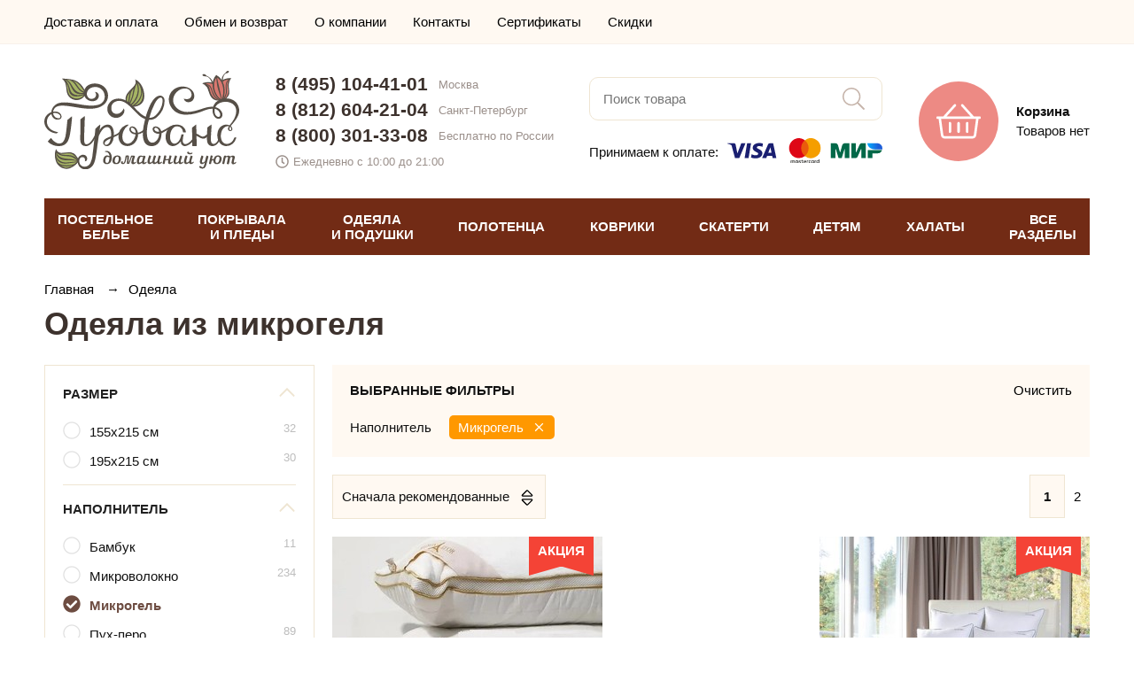

--- FILE ---
content_type: text/html; charset=UTF-8
request_url: https://salon-provans.ru/odeyala/mikrogel
body_size: 20020
content:
<!doctype html><html lang="ru"><head> <meta http-equiv="Content-Type" content="text/html; charset=utf-8"> <meta name="viewport" id="vp" content="width=device-width, initial-scale=1.0, user-scalable=no"><title>Одеяла с наполнителем из микрогеля купить в Москве - цены в интернет-магазине «Прованс»</title><meta name="description" content="Одеяла с наполнителем из микрогеля от лучших брендов Турции, России и Китая. 9000 товаров в наличии по выгодным ценам! Бесплатная доставка по Москве и Санкт-Петербургу. Отправляем по России без предоплаты! Закажите онлайн!"><meta name="facebook-domain-verification" content="reoy6w86cbcsqodxqkcxg3rv8iwsvc" /><!-- FIXME иконки переделать! --> <link rel="apple-touch-icon" sizes="180x180" href="https://salon-provans.ru/asset/theme/front/img/favicons/apple-touch-icon.png"> <link rel="icon" type="image/png" sizes="32x32" href="https://salon-provans.ru/asset/theme/front/img/favicons/favicon-32x32.png"> <link rel="icon" type="image/png" sizes="16x16" href="https://salon-provans.ru/asset/theme/front/img/favicons/favicon-16x16.png"> <link rel="manifest" href="https://salon-provans.ru/asset/theme/front/img/favicons/site.webmanifest"> <link rel="mask-icon" href="https://salon-provans.ru/asset/theme/front/img/favicons/safari-pinned-tab.svg" color="#ed8a84"> <link rel="shortcut icon" href="https://salon-provans.ru/asset/theme/front/img/favicons/favicon.ico"> <meta name="msapplication-TileColor" content="#ed8a84"> <meta name="msapplication-config" content="https://salon-provans.ru/asset/theme/front/img/favicons/browserconfig.xml"> <meta name="theme-color" content="#ed8a84">   <link rel="stylesheet" type="text/css" href="https://salon-provans.ru/asset/compiled/front_1062.css">   <meta property="og:url" content="https://salon-provans.ru/odeyala/mikrogel"><meta property="og:type" content="website"><meta property="og:locale" content="ru_RU" /><meta property="og:site_name" content="Прованс - интернет магазин постельного белья"><meta property="og:title" content="Одеяла с наполнителем из микрогеля купить в Москве - цены в интернет-магазине «Прованс»"><meta property="og:description" content="Одеяла с наполнителем из микрогеля от лучших брендов Турции, России и Китая. 9000 товаров в наличии по выгодным ценам! Бесплатная доставка по Москве и Санкт-Петербургу. Отправляем по России без предоплаты! Закажите онлайн!"><meta property="og:image" content="https://salon-provans.ru/custom/imageThumbnail/6/5/6/65682_305_305_cropped.jpg">			<script>

				window.onerror = function( _message, _url, _line )
				{
					if ( window.XMLHttpRequest )
					{
						var xhr = new XMLHttpRequest();

						var body =
							'message=' + encodeURIComponent(_message)
							+ '&url=' + encodeURIComponent(_url)
							+ '&line=' + encodeURIComponent(_line)
							+ '&location=' + encodeURIComponent(window.location.href)
							+ '&agent=' + encodeURIComponent(window.navigator.userAgent);

						xhr.open('POST', 'https\u003A\/\/salon\u002Dprovans.ru\/jsError', true);

						xhr.setRequestHeader('Content-Type', 'application/x-www-form-urlencoded');
						xhr.setRequestHeader('Content-Length', body.length);
						xhr.setRequestHeader('Connection', 'close');

						xhr.send(body);
					}

					return false;
				}

			</script>
		</head><body>

<!-- Global site tag (gtag.js) - Google Analytics -->
<script async src="https://www.googletagmanager.com/gtag/js?id=UA-58017313-1"></script>
<script>
  window.dataLayer = window.dataLayer || [];
  function gtag(){dataLayer.push(arguments);}
  gtag('js', new Date());

  gtag('config', 'UA-58017313-1', {'custom_map': {'dimension1': 'clientId'}});
</script>

<!-- Yandex.Metrika counter -->
<script type="text/javascript" >
   (function(m,e,t,r,i,k,a){m[i]=m[i]||function(){(m[i].a=m[i].a||[]).push(arguments)};
   m[i].l=1*new Date();k=e.createElement(t),a=e.getElementsByTagName(t)[0],k.async=1,k.src=r,a.parentNode.insertBefore(k,a)})
   (window, document, "script", "https://mc.yandex.ru/metrika/tag.js", "ym");

   ym(9690895, "init", {
        clickmap:true,
        trackLinks:true,
        accurateTrackBounce:true,
        webvisor: true,
        ecommerce:"dataLayer"
   });
</script>
<noscript><div><img src="https://mc.yandex.ru/watch/9690895" style="position:absolute; left:-9999px;" alt="" /></div></noscript>
<!-- /Yandex.Metrika counter -->
 <div class="t_pageLoader"></div> <div class="t_loading"> <div> <span></span> <span></span> <span></span> <span></span> </div> </div> <div class="t_pageWrap"><header class="t_header"><div class="t_header_menuShadow stateHidden"></div> <div class="t_header_top"> <div class="t_pageWidth"> <div class="t_header_top__row"> <ul class="top-menu"> <li class="top-menu__item"> <a href="https://salon-provans.ru/page/delivery" class="top-menu__link"> Доставка и оплата </a> </li> <li class="top-menu__item"> <a href="https://salon-provans.ru/page/return" class="top-menu__link"> Обмен и возврат </a> </li> <li class="top-menu__item"> <a href="https://salon-provans.ru/page/about" class="top-menu__link"> О компании </a> </li> <li class="top-menu__item"> <a href="https://salon-provans.ru/page/contacts" class="top-menu__link"> Контакты </a> </li> <li class="top-menu__item"> <a href="https://salon-provans.ru/page/certificates" class="top-menu__link"> Сертификаты </a> </li> <li class="top-menu__item"> <a href="https://salon-provans.ru/page/discount" class="top-menu__link"> Скидки </a> </li> </ul> <div class="t_header_top__personal">        </div> </div> </div></div> <div class="t_header_center"> <div class="t_pageWidth"> <div class="t_header_center_row"> <div class="burgerColumn"> <div class="burger"> <div class="container"> <svg width="40" height="40"> <use xlink:href="#bars-light"></use> </svg> <div class="">МЕНЮ</div> </div> </div> </div> <div class="logoColumn"> <a class="logo" href="https://salon-provans.ru/"> <img src="https://salon-provans.ru/asset/theme/front/img/logo.svg" width="220" alt="Интернет-магазин «Прованс»"> </a> </div> <div class="contactsColumn"> <div class="adaptiveContacts"> <div class="container"> <svg width="40" height="40"> <use xlink:href="#phone-alt-light"></use> </svg> <div class="">КОНТАКТЫ</div> </div> </div> <div class="contacts"> <div class="phone"> <a href="tel:84951044101">8 (495) 104-41-01</a> <div>Москва</div> </div> <div class="phone"> <a href="tel:88126042104">8 (812) 604-21-04</a> <div>Санкт-Петербург</div> </div> <div class="phone"> <a href="tel:88003013308">8 (800) 301-33-08</a> <div>Бесплатно по России</div> </div> <div class="time"> <svg width="15" height="15"> <use xlink:href="#clock-regular"></use> </svg> <div>Ежедневно с 10:00 до 21:00</div> </div> </div> </div> <div class="searchColumn"> <div class="adaptiveSearch"> <div class="container"> <svg width="40" height="40"> <use xlink:href="#search-light"></use> </svg> <div class="">ПОИСК</div> </div> </div> <div class="search"> <input type="text" placeholder="Поиск товара" autocomplete="off"> <div class="submit"> <svg width="25" height="25"> <use xlink:href="#search-light"></use> </svg> </div> </div> <div class="paymentInfo"> <div class="text">Принимаем к оплате:</div> <div> <img src="https://salon-provans.ru/asset/theme/front/img/payment-logo.svg" width="175"> </div> </div> </div> <div class="cartColumn"> <div class="cart" data-url="https://salon-provans.ru/cart"> <div class="icon"> <svg width="50" height="50"> <use xlink:href="#shopping-basket-light"></use> </svg> </div> <div class="right"> <div class=" title"> Корзина </div>  <div class=" text"> Товаров нет </div> </div> </div> </div> </div> </div> <div class="adaptiveSearchDrop"> <div class="container"> <input type="text" placeholder="Поиск товара" autocomplete="off"> <div class="submit"> <svg width="24px" height="25px"> <use xlink:href="#search"></use> </svg> </div> </div> <div class="shadow"></div> </div> <div class="adaptiveContactsDrop"> <div class="container"> <div class="phone"> <a href="tel:84951044101">8 (495) 104-41-01</a> <div>Москва</div> </div> <div class="phone"> <a href="tel:88126042104">8 (812) 604-21-04</a> <div>Санкт-Петербург</div> </div> <div class="phone"> <a href="tel:88003013308">8 (800) 301-33-08</a> <div>Бесплатно по России</div> </div> <div class="time"> <svg width="15" height="15"> <use xlink:href="#clock-regular"></use> </svg> <div>Ежедневно с 10:00 до 21:00</div> </div> <div class="callback"> <svg width="15" height="15"> <use xlink:href="#phone-alt-solid"></use> </svg> <div>Заказать звонок</div> </div> </div> <div class="shadow"></div> </div></div> <div class="t_header_catalog"> <div class="t_pageWidth"> <div class="menu">  <div class="item" data-index="0"> ПОСТЕЛЬНОЕ<br>БЕЛЬЕ </div>  <div class="item" data-index="1"> ПОКРЫВАЛА<br>И ПЛЕДЫ </div>  <div class="item" data-index="2"> ОДЕЯЛА<br>И ПОДУШКИ </div>  <div class="item" data-index="3"> ПОЛОТЕНЦА </div>  <div class="item" data-index="4"> КОВРИКИ </div>  <div class="item" data-index="5"> СКАТЕРТИ </div>  <div class="item" data-index="6"> ДЕТЯМ </div>  <div class="item" data-index="7"> ХАЛАТЫ </div>  <div class="item" data-index="8"> ВСЕ<br>РАЗДЕЛЫ </div>  </div>  <div class="dropMenu stateHidden" data-index="0">   <div class="column">   <a class=" item important" href="https://salon-provans.ru/postelnoe-belye" title="Комплекты постельного белья"> КОМПЛЕКТЫ ПОСТЕЛЬНОГО БЕЛЬЯ </a>    <a class=" item important" href="https://salon-provans.ru/pododeyalniki" title="Пододеяльники"> ПОДОДЕЯЛЬНИКИ </a>    <a class=" item important" href="https://salon-provans.ru/navolochki" title="Наволочки"> НАВОЛОЧКИ </a>    <a class=" item important" href="https://salon-provans.ru/prostini" title="Простыни"> ПРОСТЫНИ </a>    <a class=" item important" href="https://salon-provans.ru/namatrasniki" title="Наматрасники"> НАМАТРАСНИКИ </a>   </div>    <div class="column">   <a class=" item important" href="https://salon-provans.ru/detskoe-postelnoe-belyo" title="Детское постельное белье"> ДЕТСКОЕ ПОСТЕЛЬНОЕ БЕЛЬЕ </a>    <a class=" item important" href="https://salon-provans.ru/prostyni-pokryvala/mahrovye" title="Махровые простыни"> МАХРОВЫЕ ПРОСТЫНИ-ПОКРЫВАЛА </a>    <a class=" item important" href="https://salon-provans.ru/prostyni-pokryvala/vafelnye" title="Вафельные простыни"> ВАФЕЛЬНЫЕ ПРОСТЫНИ-ПОКРЫВАЛА </a>   </div>    <div class="column">   <div class=" item title"> Комплекты постельного белья </div>    <a class=" item common" href="https://salon-provans.ru/postelnoe-belye/satin" title="Постельное белье из сатина"> Сатиновые </a>    <a class=" item common" href="https://salon-provans.ru/postelnoe-belye/turciya" title="Турецкое постельное белье"> Турецкие </a>    <a class=" item common" href="https://salon-provans.ru/postelnoe-belye/evro" title="Постельное белье евро"> Евро размер </a>    <a class=" item common" href="https://salon-provans.ru/detskoe-postelnoe-belyo" title="Детское постельное белье"> Детские </a>    <a class=" item common" href="https://salon-provans.ru/postelnoe-belye/tac" title="Постельное белье TAC (Турция)"> TAC (Турция) </a>    <a class=" item common" href="https://salon-provans.ru/postelnoe-belye/tivolyo-home" title="Постельное белье Tivolyo Home (Турция)"> Tivolyo Home (Турция) </a>    <a class=" item common" href="https://salon-provans.ru/postelnoe-belye/hobby" title="Постельное белье Hobby Home Collection (Турция)"> Hobby Home Collection (Турция) </a>    <a class=" item common" href="https://salon-provans.ru/postelnoe-belye/cotton-box" title="Постельное белье Cotton Box (Турция)"> Cotton Box (Турция) </a>    <a class=" item common" href="https://salon-provans.ru/postelnoe-belye/clasy" title="Постельное белье Clasy (Турция)"> Clasy (Турция) </a>    <div class=" item title"> Отдельные предметы </div>    <a class=" item common" href="https://salon-provans.ru/pododeyalniki" title="Пододеяльники"> Пододеяльники </a>    <a class=" item common" href="https://salon-provans.ru/navolochki" title="Наволочки"> Наволочки </a>    <a class=" item common" href="https://salon-provans.ru/prostini" title="Простыни"> Простыни </a>    <a class=" item common" href="https://salon-provans.ru/namatrasniki" title="Наматрасники"> Наматрасники </a>    <a class=" item common" href="https://salon-provans.ru/prostyni-pokryvala/mahrovye" title="Махровые простыни"> Махровые простыни-покрывала </a>    <a class=" item common" href="https://salon-provans.ru/prostyni-pokryvala/vafelnye" title="Вафельные простыни"> Вафельные простыни-покрывала </a>   </div>     <div class="close"> <svg width="40" height="40"> <use xlink:href="#times-light"></use> </svg> </div> </div>  <div class="dropMenu stateHidden" data-index="1">   <div class="column">   <a class=" item important" href="https://salon-provans.ru/pokryvala" title="Покрывала"> ПОКРЫВАЛА </a>    <a class=" item important" href="https://salon-provans.ru/pledy" title="Пледы"> ПЛЕДЫ </a>    <a class=" item important" href="https://salon-provans.ru/chehly-divany-kresla" title="Чехлы на диваны и кресла"> ЧЕХЛЫ ДЛЯ МЕБЕЛИ </a>    <a class=" item important" href="https://salon-provans.ru/postelnoe-belye/s-pokryvalom" title="Постельное белье с покрывалом"> КОМПЛЕКТЫ ПОСТЕЛЬНОГО БЕЛЬЯ С ПОКРЫВАЛОМ </a>    <a class=" item important" href="https://salon-provans.ru/prostyni-pokryvala/mahrovye" title="Махровые простыни"> МАХРОВЫЕ ПРОСТЫНИ-ПОКРЫВАЛА </a>    <a class=" item important" href="https://salon-provans.ru/prostyni-pokryvala/vafelnye" title="Вафельные простыни"> ВАФЕЛЬНЫЕ ПРОСТЫНИ-ПОКРЫВАЛА </a>    <a class=" item important" href="https://salon-provans.ru/dekorativnye-podushki-navolochki/dekorativnie-navolochki" title="Декоративные наволочки"> ДЕКОРАТИВНЫЕ НАВОЛОЧКИ </a>    <a class=" item important" href="https://salon-provans.ru/dekorativnye-podushki-navolochki/dekorativnie-podushki" title="Декоративные подушки"> ДЕКОРАТИВНЫЕ ПОДУШКИ </a>   </div>    <div class="column">   <a class=" item important" href="https://salon-provans.ru/detskie-pokryvala" title="Детские покрывала на кровать"> ДЕТСКИЕ ПОКРЫВАЛА </a>    <a class=" item important" href="https://salon-provans.ru/detskie-pledy" title="Детские пледы"> ДЕТСКИЕ ПЛЕДЫ </a>   </div>    <div class="column">   <div class=" item title"> Покрывала </div>    <a class=" item common" href="https://salon-provans.ru/pokryvala/jakkard" title="Жаккардовые покрывала"> Жаккардовые </a>    <a class=" item common" href="https://salon-provans.ru/pokryvala/turcia" title="Турецкие покрывала"> Турецкие </a>    <a class=" item common" href="https://salon-provans.ru/pokryvala/hlopok" title="Покрывала из 100% хлопка"> Хлопковые </a>    <a class=" item common" href="https://salon-provans.ru/prostyni-pokryvala/mahrovye" title="Махровые простыни"> Махровые простыни-покрывала </a>    <a class=" item common" href="https://salon-provans.ru/prostyni-pokryvala/vafelnye" title="Вафельные простыни"> Вафельные простыни-покрывала </a>    <a class=" item common" href="https://salon-provans.ru/pokryvala/sofi-de-marko" title="Покрывала Sofi De Marko (Россия)"> Sofi De Marko (Россия) </a>    <div class=" item title"> Пледы </div>    <a class=" item common" href="https://salon-provans.ru/pledy/microfibra" title="Пледы из микрофибры"> Из микрофибры </a>    <a class=" item common" href="https://salon-provans.ru/pledy/hlopok" title="Пледы из хлопка"> Хлопковые </a>    <a class=" item common" href="https://salon-provans.ru/pledy/vyazanie" title="Вязаные пледы"> Вязаные </a>   </div>     <div class="close"> <svg width="40" height="40"> <use xlink:href="#times-light"></use> </svg> </div> </div>  <div class="dropMenu stateHidden" data-index="2">   <div class="column">   <a class=" item important" href="https://salon-provans.ru/odeyala" title="Одеяла"> ОДЕЯЛА </a>    <a class=" item important" href="https://salon-provans.ru/podushki" title="Подушки"> ПОДУШКИ </a>    <a class=" item important" href="https://salon-provans.ru/namatrasniki" title="Наматрасники"> НАМАТРАСНИКИ </a>   </div>    <div class="column">   <div class=" item title"> Одеяла </div>    <a class=" item common" href="https://salon-provans.ru/odeyala/napolnitel-bambuk" title="Одеяла из бамбука"> Бамбуковые </a>    <a class=" item common" href="https://salon-provans.ru/odeyala/napolnitel-sherst" title="Одеяла с наполнителем из шерсти"> Шерстяные </a>    <a class=" item common" href="https://salon-provans.ru/odeyala/puh-pero" title="Одеяла из пух-пера"> Пух-перо </a>    <a class=" item common" href="https://salon-provans.ru/odeyala/mikrovolokno" title="Одеяла из микроволокна"> Микроволокно </a>    <div class=" item title"> Подушки </div>    <a class=" item common" href="https://salon-provans.ru/podushki/bambuk" title="Подушки из бамбука"> Бамбуковые </a>    <a class=" item common" href="https://salon-provans.ru/podushki/sherst" title="Подушки из шерсти"> Шерстяные </a>    <a class=" item common" href="https://salon-provans.ru/podushki/puh-pero" title="Подушки из пух-пера"> Пух-перо </a>    <a class=" item common" href="https://salon-provans.ru/podushki/napolnitel-mikrovolokno" title="Подушки из микроволокна"> Микроволокно </a>   </div>       <div class="close"> <svg width="40" height="40"> <use xlink:href="#times-light"></use> </svg> </div> </div>  <div class="dropMenu stateHidden" data-index="3">   <div class="column">   <a class=" item important" href="https://salon-provans.ru/polotenca" title="Полотенца"> ВСЕ ПОЛОТЕНЦА </a>    <a class=" item important" href="https://salon-provans.ru/polotenca/bannie-dlya-vannoy" title="Полотенца для ванной"> ДЛЯ ВАННОЙ </a>    <a class=" item important" href="https://salon-provans.ru/polotenca/kuhonnie" title="Кухонные полотенца"> КУХОННЫЕ </a>    <a class=" item important" href="https://salon-provans.ru/polotenca/peshtemal" title="Полотенца пештемаль"> ПЕШТЕМАЛЬ (ПЛЯЖ, БАССЕЙН, САУНА) </a>    <a class=" item important" href="https://salon-provans.ru/nabori-dlya-sauni" title="Наборы для сауны"> НАБОРЫ ДЛЯ САУНЫ </a>    <a class=" item important" href="https://salon-provans.ru/detskie-polotenca" title="Детские полотенца"> ДЕТСКИЕ </a>   </div>    <div class="column">   <a class=" item common" href="https://salon-provans.ru/polotenca/mahrovie" title="Махровые полотенца"> Махровые </a>    <a class=" item common" href="https://salon-provans.ru/polotenca/vafelnie" title="Вафельные полотенца"> Вафельные </a>    <a class=" item common" href="https://salon-provans.ru/polotenca/hlopkovie" title="Хлопковые полотенца"> Хлопковые </a>    <a class=" item common" href="https://salon-provans.ru/polotenca/bambukovie" title="Бамбуковые полотенца"> Бамбуковые </a>    <a class=" item common" href="https://salon-provans.ru/polotenca/mikrokotton" title="Полотенца из микрокоттона"> Микрокоттон </a>    <a class=" item common" href="https://salon-provans.ru/polotenca/turciya" title="Турецкие полотенца"> Турецкие </a>    <a class=" item common" href="https://salon-provans.ru/polotenca/nabory" title="Наборы полотенец"> Наборы </a>   </div>    <div class="column">   <a class=" item common" href="https://salon-provans.ru/polotenca/tivolyo-home" title="Полотенца Tivolyo Home (Турция)"> Tivolyo Home (Турция) </a>    <a class=" item common" href="https://salon-provans.ru/polotenca/soft-cotton" title="Полотенца Soft Cotton (Турция)"> Soft Cotton (Турция) </a>    <a class=" item common" href="https://salon-provans.ru/polotenca/pupilla" title="Полотенца Pupilla (Турция)"> Pupilla (Турция) </a>    <a class=" item common" href="https://salon-provans.ru/polotenca/hobby" title="Полотенца Hobby Home Collection (Турция)"> Hobby Home Collection (Турция) </a>   </div>     <div class="close"> <svg width="40" height="40"> <use xlink:href="#times-light"></use> </svg> </div> </div>  <div class="dropMenu stateHidden" data-index="4">   <div class="column">   <a class=" item important" href="https://salon-provans.ru/kovriki" title="Коврики"> ВСЕ КОВРИКИ </a>    <a class=" item important" href="https://salon-provans.ru/kovriki/dlya-vannoy" title="Коврики для ванной"> ДЛЯ ВАННОЙ </a>    <a class=" item important" href="https://salon-provans.ru/kovriki/prikrovatnie" title="Прикроватные коврики"> ПРИКРОВАТНЫЕ </a>   </div>    <div class="column">   <a class=" item common" href="https://salon-provans.ru/kovriki/mahrovie" title="Махровые коврики"> Махровые </a>    <a class=" item common" href="https://salon-provans.ru/kovriki/hlopok" title="Коврики из хлопка"> Хлопковые </a>   </div>       <div class="close"> <svg width="40" height="40"> <use xlink:href="#times-light"></use> </svg> </div> </div>  <div class="dropMenu stateHidden" data-index="5">   <div class="column">   <a class=" item important" href="https://salon-provans.ru/skaterti" title="Скатерти"> ВСЕ СКАТЕРТИ </a>   </div>    <div class="column">   <a class=" item common" href="https://salon-provans.ru/skaterti/jakkard" title="Скатерти из жаккарда"> Жаккардовые </a>    <a class=" item common" href="https://salon-provans.ru/skaterti/tureckiye" title="Турецкие скатерти"> Турецкие </a>   </div>       <div class="close"> <svg width="40" height="40"> <use xlink:href="#times-light"></use> </svg> </div> </div>  <div class="dropMenu stateHidden" data-index="6">   <div class="column">   <a class=" item important" href="https://salon-provans.ru/detskoe-postelnoe-belyo" title="Детское постельное белье"> ПОСТЕЛЬНОЕ БЕЛЬЕ </a>    <a class=" item important" href="https://salon-provans.ru/detskie-pokryvala" title="Детские покрывала на кровать"> ПОКРЫВАЛА </a>    <a class=" item important" href="https://salon-provans.ru/detskie-pledy" title="Детские пледы"> ПЛЕДЫ </a>    <a class=" item important" href="https://salon-provans.ru/detskie-polotenca" title="Детские полотенца"> ПОЛОТЕНЦА </a>   </div>    <div class="column">   <a class=" item important" href="https://salon-provans.ru/detskie-odeyala" title="Детские одеяла"> ОДЕЯЛА </a>    <a class=" item important" href="https://salon-provans.ru/detskie-halaty" title="Детские халаты"> ХАЛАТЫ </a>    <a class=" item important" href="https://salon-provans.ru/detskie-kovriki" title="Детские коврики"> КОВРИКИ </a>   </div>       <div class="close"> <svg width="40" height="40"> <use xlink:href="#times-light"></use> </svg> </div> </div>  <div class="dropMenu stateHidden" data-index="7">   <div class="column">   <a class=" item important" href="https://salon-provans.ru/halati" title="Халаты"> ХАЛАТЫ </a>    <a class=" item important" href="https://salon-provans.ru/nabori-dlya-sauni" title="Наборы для сауны"> НАБОРЫ ДЛЯ САУНЫ </a>    <a class=" item important" href="https://salon-provans.ru/tapochki" title="Тапочки"> ТАПОЧКИ </a>    <a class=" item important" href="https://salon-provans.ru/detskie-halaty" title="Детские халаты"> ДЕТСКИЕ ХАЛАТЫ </a>   </div>    <div class="column">   <div class=" item title"> Халаты </div>    <a class=" item common" href="https://salon-provans.ru/halati/mujskie" title="Мужские халаты"> Мужские </a>    <a class=" item common" href="https://salon-provans.ru/halati/jenskie" title="Женские халаты"> Женские </a>    <a class=" item common" href="https://salon-provans.ru/halati/mahrovie" title="Махровые халаты"> Махровые </a>    <a class=" item common" href="https://salon-provans.ru/halati/hlopok" title="Хлопковые халаты"> Хлопковые </a>    <a class=" item common" href="https://salon-provans.ru/halati/turciya" title="Турецкие халаты"> Турецкие </a>    <a class=" item common" href="https://salon-provans.ru/halati/soft-cotton" title="Халаты Soft Cotton (Турция)"> Soft Cotton (Турция) </a>    <a class=" item common" href="https://salon-provans.ru/halati/tivolyo-home" title="Халаты Tivolyo Home (Турция)"> Tivolyo Home (Турция) </a>   </div>       <div class="close"> <svg width="40" height="40"> <use xlink:href="#times-light"></use> </svg> </div> </div>  <div class="dropMenu stateHidden" data-index="8">   <div class="column">   <a class=" item important" href="https://salon-provans.ru/postelnoe-belye" title="Комплекты постельного белья"> Постельное белье </a>    <a class=" item important" href="https://salon-provans.ru/pokryvala" title="Покрывала"> Покрывала </a>    <a class=" item important" href="https://salon-provans.ru/pledy" title="Пледы"> Пледы </a>    <a class=" item important" href="https://salon-provans.ru/prostyni-pokryvala/mahrovye" title="Махровые простыни"> Махровые простыни-покрывала </a>    <a class=" item important" href="https://salon-provans.ru/prostyni-pokryvala/vafelnye" title="Вафельные простыни"> Вафельные простыни-покрывала </a>    <a class=" item important" href="https://salon-provans.ru/polotenca" title="Полотенца"> Полотенца </a>    <a class=" item important" href="https://salon-provans.ru/halati" title="Халаты"> Халаты </a>    <a class=" item important" href="https://salon-provans.ru/chehly-divany-kresla" title="Чехлы на диваны и кресла"> Чехлы на мебель </a>    <a class=" item important" href="https://salon-provans.ru/skaterti" title="Скатерти"> Скатерти </a>    <a class=" item important" href="https://salon-provans.ru/nabori-dlya-sauni" title="Наборы для сауны"> Наборы для сауны </a>    <a class=" item important" href="https://salon-provans.ru/pododeyalniki" title="Пододеяльники"> Пододеяльники </a>    <a class=" item important" href="https://salon-provans.ru/navolochki" title="Наволочки"> Наволочки </a>   </div>    <div class="column">   <a class=" item important" href="https://salon-provans.ru/kovriki" title="Коврики"> Коврики </a>    <a class=" item important" href="https://salon-provans.ru/prostini" title="Простыни"> Простыни </a>    <a class=" item important" href="https://salon-provans.ru/dekorativnye-podushki-navolochki/dekorativnie-navolochki" title="Декоративные наволочки"> Декоративные наволочки </a>    <a class=" item important" href="https://salon-provans.ru/odeyala" title="Одеяла"> Одеяла </a>    <a class=" item important" href="https://salon-provans.ru/podushki" title="Подушки"> Подушки </a>    <a class=" item important" href="https://salon-provans.ru/dekorativnye-podushki-navolochki/dekorativnie-podushki" title="Декоративные подушки"> Декоративные подушки </a>    <a class=" item important" href="https://salon-provans.ru/namatrasniki" title="Наматрасники"> Наматрасники </a>    <a class=" item important" href="https://salon-provans.ru/fartuki" title="Фартуки"> Фартуки </a>    <a class=" item important" href="https://salon-provans.ru/podushki-sidushki" title="Подушки-сидушки"> Подушки-сидушки </a>    <a class=" item important" href="https://salon-provans.ru/shtory-dlya-vannoy" title="Шторы для ванной"> Шторы для ванной </a>    <a class=" item important" href="https://salon-provans.ru/tapochki" title="Тапочки"> Тапочки </a>   </div>    <div class="column">   <a class=" item important" href="https://salon-provans.ru/detskoe-postelnoe-belyo" title="Детское постельное белье"> Детское постельное белье </a>    <a class=" item important" href="https://salon-provans.ru/detskie-pokryvala" title="Детские покрывала на кровать"> Детские покрывала </a>    <a class=" item important" href="https://salon-provans.ru/detskie-pledy" title="Детские пледы"> Детские пледы </a>    <a class=" item important" href="https://salon-provans.ru/detskie-polotenca" title="Детские полотенца"> Детские полотенца </a>    <a class=" item important" href="https://salon-provans.ru/detskie-odeyala" title="Детские одеяла"> Детские одеяла </a>    <a class=" item important" href="https://salon-provans.ru/detskie-halaty" title="Детские халаты"> Детские халаты </a>    <a class=" item important" href="https://salon-provans.ru/detskie-kovriki" title="Детские коврики"> Детские коврики </a>   </div>     <div class="close"> <svg width="40" height="40"> <use xlink:href="#times-light"></use> </svg> </div> </div>  </div></div><div class="t_header_catalogHeightCompensation"></div><!--noindex--><div class="t_header_mobileMenu stateHidden">  <div class="pageLvl1"> <div class="header"> <a href="https://salon-provans.ru/" class="logo"> <img src="/asset/theme/front/img/logo.svg" width="161" height="81" alt="Интернет-магазин «Прованс»"> </a> <span class="close"> <svg width="30" height="30"> <use xlink:href="#times-light"></use> </svg> </span> </div> <div class="catalog">  <div class="item" data-index="0"> <div class=" text">ПОСТЕЛЬНОЕ БЕЛЬЕ</div> <div class="icon"> <svg width="9px" height="16px"> <use xlink:href="#arrow-right"></use> </svg> </div> </div>  <div class="item" data-index="1"> <div class=" text">ПОКРЫВАЛА И ПЛЕДЫ</div> <div class="icon"> <svg width="9px" height="16px"> <use xlink:href="#arrow-right"></use> </svg> </div> </div>  <div class="item" data-index="2"> <div class=" text">ОДЕЯЛА И ПОДУШКИ</div> <div class="icon"> <svg width="9px" height="16px"> <use xlink:href="#arrow-right"></use> </svg> </div> </div>  <div class="item" data-index="3"> <div class=" text">ПОЛОТЕНЦА</div> <div class="icon"> <svg width="9px" height="16px"> <use xlink:href="#arrow-right"></use> </svg> </div> </div>  <div class="item" data-index="4"> <div class=" text">КОВРИКИ</div> <div class="icon"> <svg width="9px" height="16px"> <use xlink:href="#arrow-right"></use> </svg> </div> </div>  <div class="item" data-index="5"> <div class=" text">СКАТЕРТИ</div> <div class="icon"> <svg width="9px" height="16px"> <use xlink:href="#arrow-right"></use> </svg> </div> </div>  <div class="item" data-index="6"> <div class=" text">ДЕТЯМ</div> <div class="icon"> <svg width="9px" height="16px"> <use xlink:href="#arrow-right"></use> </svg> </div> </div>  <div class="item" data-index="7"> <div class=" text">ХАЛАТЫ</div> <div class="icon"> <svg width="9px" height="16px"> <use xlink:href="#arrow-right"></use> </svg> </div> </div>  <div class="item" data-index="8"> <div class=" text">ВСЕ РАЗДЕЛЫ</div> <div class="icon"> <svg width="9px" height="16px"> <use xlink:href="#arrow-right"></use> </svg> </div> </div>  </div> <div class="menu"> <a class="item" href="https://salon-provans.ru/page/delivery"> Доставка и оплата </a> <a class="item" href="https://salon-provans.ru/page/return"> Обмен и возврат </a> <a class="item" href="https://salon-provans.ru/page/about"> О компании </a> <a class="item" href="https://salon-provans.ru/page/contacts"> Контакты </a> <a class="item" href="https://salon-provans.ru/page/certificates"> Сертификаты </a> <a class="item" href="https://salon-provans.ru/page/discount"> Скидки </a> </div> <div class="contacts"> <div class="phone"> <a href="tel:84951044101">8 (495) 104-41-01</a> <div>Москва</div> </div> <div class="phone"> <a href="tel:88126042104">8 (812) 604-21-04</a> <div>Санкт-Петербург</div> </div> <div class="phone"> <a href="tel:88003013308">8 (800) 301-33-08</a> <div>Бесплатно по России</div> </div> <div class="time"> <svg width="15" height="15"> <use xlink:href="#clock-regular"></use> </svg> <div>Ежедневно 10:00 &ndash; 21:00</div> </div> </div> </div>   <div class="pageLvl2 stateHidden" data-index="0"> <div class="header2lvl"> <div class="back"> <svg width="40" height="40"> <use xlink:href="#long-arrow-left-light"></use> </svg> </div> <div class=" title"> ПОСТЕЛЬНОЕ БЕЛЬЕ </div> <div class="close"> <svg width="30" height="30"> <use xlink:href="#times-light"></use> </svg> </div> </div> <div class="catalog2lvl">     <a class=" item important" href="https://salon-provans.ru/postelnoe-belye" title="Комплекты постельного белья"> КОМПЛЕКТЫ ПОСТЕЛЬНОГО БЕЛЬЯ </a>    <a class=" item important" href="https://salon-provans.ru/pododeyalniki" title="Пододеяльники"> ПОДОДЕЯЛЬНИКИ </a>    <a class=" item important" href="https://salon-provans.ru/navolochki" title="Наволочки"> НАВОЛОЧКИ </a>    <a class=" item important" href="https://salon-provans.ru/prostini" title="Простыни"> ПРОСТЫНИ </a>    <a class=" item important" href="https://salon-provans.ru/namatrasniki" title="Наматрасники"> НАМАТРАСНИКИ </a>        <a class=" item important" href="https://salon-provans.ru/detskoe-postelnoe-belyo" title="Детское постельное белье"> ДЕТСКОЕ ПОСТЕЛЬНОЕ БЕЛЬЕ </a>    <a class=" item important" href="https://salon-provans.ru/prostyni-pokryvala/mahrovye" title="Махровые простыни"> МАХРОВЫЕ ПРОСТЫНИ-ПОКРЫВАЛА </a>    <a class=" item important" href="https://salon-provans.ru/prostyni-pokryvala/vafelnye" title="Вафельные простыни"> ВАФЕЛЬНЫЕ ПРОСТЫНИ-ПОКРЫВАЛА </a>        <div class=" item title"> Комплекты постельного белья </div>    <a class=" item common" href="https://salon-provans.ru/postelnoe-belye/satin" title="Постельное белье из сатина"> Сатиновые </a>    <a class=" item common" href="https://salon-provans.ru/postelnoe-belye/turciya" title="Турецкое постельное белье"> Турецкие </a>    <a class=" item common" href="https://salon-provans.ru/postelnoe-belye/evro" title="Постельное белье евро"> Евро размер </a>    <a class=" item common" href="https://salon-provans.ru/detskoe-postelnoe-belyo" title="Детское постельное белье"> Детские </a>    <a class=" item common" href="https://salon-provans.ru/postelnoe-belye/tac" title="Постельное белье TAC (Турция)"> TAC (Турция) </a>    <a class=" item common" href="https://salon-provans.ru/postelnoe-belye/tivolyo-home" title="Постельное белье Tivolyo Home (Турция)"> Tivolyo Home (Турция) </a>    <a class=" item common" href="https://salon-provans.ru/postelnoe-belye/hobby" title="Постельное белье Hobby Home Collection (Турция)"> Hobby Home Collection (Турция) </a>    <a class=" item common" href="https://salon-provans.ru/postelnoe-belye/cotton-box" title="Постельное белье Cotton Box (Турция)"> Cotton Box (Турция) </a>    <a class=" item common" href="https://salon-provans.ru/postelnoe-belye/clasy" title="Постельное белье Clasy (Турция)"> Clasy (Турция) </a>    <div class=" item title"> Отдельные предметы </div>    <a class=" item common" href="https://salon-provans.ru/pododeyalniki" title="Пододеяльники"> Пододеяльники </a>    <a class=" item common" href="https://salon-provans.ru/navolochki" title="Наволочки"> Наволочки </a>    <a class=" item common" href="https://salon-provans.ru/prostini" title="Простыни"> Простыни </a>    <a class=" item common" href="https://salon-provans.ru/namatrasniki" title="Наматрасники"> Наматрасники </a>    <a class=" item common" href="https://salon-provans.ru/prostyni-pokryvala/mahrovye" title="Махровые простыни"> Махровые простыни-покрывала </a>    <a class=" item common" href="https://salon-provans.ru/prostyni-pokryvala/vafelnye" title="Вафельные простыни"> Вафельные простыни-покрывала </a>       </div> </div>  <div class="pageLvl2 stateHidden" data-index="1"> <div class="header2lvl"> <div class="back"> <svg width="40" height="40"> <use xlink:href="#long-arrow-left-light"></use> </svg> </div> <div class=" title"> ПОКРЫВАЛА И ПЛЕДЫ </div> <div class="close"> <svg width="30" height="30"> <use xlink:href="#times-light"></use> </svg> </div> </div> <div class="catalog2lvl">     <a class=" item important" href="https://salon-provans.ru/pokryvala" title="Покрывала"> ПОКРЫВАЛА </a>    <a class=" item important" href="https://salon-provans.ru/pledy" title="Пледы"> ПЛЕДЫ </a>    <a class=" item important" href="https://salon-provans.ru/chehly-divany-kresla" title="Чехлы на диваны и кресла"> ЧЕХЛЫ ДЛЯ МЕБЕЛИ </a>    <a class=" item important" href="https://salon-provans.ru/postelnoe-belye/s-pokryvalom" title="Постельное белье с покрывалом"> КОМПЛЕКТЫ ПОСТЕЛЬНОГО БЕЛЬЯ С ПОКРЫВАЛОМ </a>    <a class=" item important" href="https://salon-provans.ru/prostyni-pokryvala/mahrovye" title="Махровые простыни"> МАХРОВЫЕ ПРОСТЫНИ-ПОКРЫВАЛА </a>    <a class=" item important" href="https://salon-provans.ru/prostyni-pokryvala/vafelnye" title="Вафельные простыни"> ВАФЕЛЬНЫЕ ПРОСТЫНИ-ПОКРЫВАЛА </a>    <a class=" item important" href="https://salon-provans.ru/dekorativnye-podushki-navolochki/dekorativnie-navolochki" title="Декоративные наволочки"> ДЕКОРАТИВНЫЕ НАВОЛОЧКИ </a>    <a class=" item important" href="https://salon-provans.ru/dekorativnye-podushki-navolochki/dekorativnie-podushki" title="Декоративные подушки"> ДЕКОРАТИВНЫЕ ПОДУШКИ </a>        <a class=" item important" href="https://salon-provans.ru/detskie-pokryvala" title="Детские покрывала на кровать"> ДЕТСКИЕ ПОКРЫВАЛА </a>    <a class=" item important" href="https://salon-provans.ru/detskie-pledy" title="Детские пледы"> ДЕТСКИЕ ПЛЕДЫ </a>        <div class=" item title"> Покрывала </div>    <a class=" item common" href="https://salon-provans.ru/pokryvala/jakkard" title="Жаккардовые покрывала"> Жаккардовые </a>    <a class=" item common" href="https://salon-provans.ru/pokryvala/turcia" title="Турецкие покрывала"> Турецкие </a>    <a class=" item common" href="https://salon-provans.ru/pokryvala/hlopok" title="Покрывала из 100% хлопка"> Хлопковые </a>    <a class=" item common" href="https://salon-provans.ru/prostyni-pokryvala/mahrovye" title="Махровые простыни"> Махровые простыни-покрывала </a>    <a class=" item common" href="https://salon-provans.ru/prostyni-pokryvala/vafelnye" title="Вафельные простыни"> Вафельные простыни-покрывала </a>    <a class=" item common" href="https://salon-provans.ru/pokryvala/sofi-de-marko" title="Покрывала Sofi De Marko (Россия)"> Sofi De Marko (Россия) </a>    <div class=" item title"> Пледы </div>    <a class=" item common" href="https://salon-provans.ru/pledy/microfibra" title="Пледы из микрофибры"> Из микрофибры </a>    <a class=" item common" href="https://salon-provans.ru/pledy/hlopok" title="Пледы из хлопка"> Хлопковые </a>    <a class=" item common" href="https://salon-provans.ru/pledy/vyazanie" title="Вязаные пледы"> Вязаные </a>       </div> </div>  <div class="pageLvl2 stateHidden" data-index="2"> <div class="header2lvl"> <div class="back"> <svg width="40" height="40"> <use xlink:href="#long-arrow-left-light"></use> </svg> </div> <div class=" title"> ОДЕЯЛА И ПОДУШКИ </div> <div class="close"> <svg width="30" height="30"> <use xlink:href="#times-light"></use> </svg> </div> </div> <div class="catalog2lvl">     <a class=" item important" href="https://salon-provans.ru/odeyala" title="Одеяла"> ОДЕЯЛА </a>    <a class=" item important" href="https://salon-provans.ru/podushki" title="Подушки"> ПОДУШКИ </a>    <a class=" item important" href="https://salon-provans.ru/namatrasniki" title="Наматрасники"> НАМАТРАСНИКИ </a>        <div class=" item title"> Одеяла </div>    <a class=" item common" href="https://salon-provans.ru/odeyala/napolnitel-bambuk" title="Одеяла из бамбука"> Бамбуковые </a>    <a class=" item common" href="https://salon-provans.ru/odeyala/napolnitel-sherst" title="Одеяла с наполнителем из шерсти"> Шерстяные </a>    <a class=" item common" href="https://salon-provans.ru/odeyala/puh-pero" title="Одеяла из пух-пера"> Пух-перо </a>    <a class=" item common" href="https://salon-provans.ru/odeyala/mikrovolokno" title="Одеяла из микроволокна"> Микроволокно </a>    <div class=" item title"> Подушки </div>    <a class=" item common" href="https://salon-provans.ru/podushki/bambuk" title="Подушки из бамбука"> Бамбуковые </a>    <a class=" item common" href="https://salon-provans.ru/podushki/sherst" title="Подушки из шерсти"> Шерстяные </a>    <a class=" item common" href="https://salon-provans.ru/podushki/puh-pero" title="Подушки из пух-пера"> Пух-перо </a>    <a class=" item common" href="https://salon-provans.ru/podushki/napolnitel-mikrovolokno" title="Подушки из микроволокна"> Микроволокно </a>         </div> </div>  <div class="pageLvl2 stateHidden" data-index="3"> <div class="header2lvl"> <div class="back"> <svg width="40" height="40"> <use xlink:href="#long-arrow-left-light"></use> </svg> </div> <div class=" title"> ПОЛОТЕНЦА </div> <div class="close"> <svg width="30" height="30"> <use xlink:href="#times-light"></use> </svg> </div> </div> <div class="catalog2lvl">     <a class=" item important" href="https://salon-provans.ru/polotenca" title="Полотенца"> ВСЕ ПОЛОТЕНЦА </a>    <a class=" item important" href="https://salon-provans.ru/polotenca/bannie-dlya-vannoy" title="Полотенца для ванной"> ДЛЯ ВАННОЙ </a>    <a class=" item important" href="https://salon-provans.ru/polotenca/kuhonnie" title="Кухонные полотенца"> КУХОННЫЕ </a>    <a class=" item important" href="https://salon-provans.ru/polotenca/peshtemal" title="Полотенца пештемаль"> ПЕШТЕМАЛЬ (ПЛЯЖ, БАССЕЙН, САУНА) </a>    <a class=" item important" href="https://salon-provans.ru/nabori-dlya-sauni" title="Наборы для сауны"> НАБОРЫ ДЛЯ САУНЫ </a>    <a class=" item important" href="https://salon-provans.ru/detskie-polotenca" title="Детские полотенца"> ДЕТСКИЕ </a>        <a class=" item common" href="https://salon-provans.ru/polotenca/mahrovie" title="Махровые полотенца"> Махровые </a>    <a class=" item common" href="https://salon-provans.ru/polotenca/vafelnie" title="Вафельные полотенца"> Вафельные </a>    <a class=" item common" href="https://salon-provans.ru/polotenca/hlopkovie" title="Хлопковые полотенца"> Хлопковые </a>    <a class=" item common" href="https://salon-provans.ru/polotenca/bambukovie" title="Бамбуковые полотенца"> Бамбуковые </a>    <a class=" item common" href="https://salon-provans.ru/polotenca/mikrokotton" title="Полотенца из микрокоттона"> Микрокоттон </a>    <a class=" item common" href="https://salon-provans.ru/polotenca/turciya" title="Турецкие полотенца"> Турецкие </a>    <a class=" item common" href="https://salon-provans.ru/polotenca/nabory" title="Наборы полотенец"> Наборы </a>        <a class=" item common" href="https://salon-provans.ru/polotenca/tivolyo-home" title="Полотенца Tivolyo Home (Турция)"> Tivolyo Home (Турция) </a>    <a class=" item common" href="https://salon-provans.ru/polotenca/soft-cotton" title="Полотенца Soft Cotton (Турция)"> Soft Cotton (Турция) </a>    <a class=" item common" href="https://salon-provans.ru/polotenca/pupilla" title="Полотенца Pupilla (Турция)"> Pupilla (Турция) </a>    <a class=" item common" href="https://salon-provans.ru/polotenca/hobby" title="Полотенца Hobby Home Collection (Турция)"> Hobby Home Collection (Турция) </a>       </div> </div>  <div class="pageLvl2 stateHidden" data-index="4"> <div class="header2lvl"> <div class="back"> <svg width="40" height="40"> <use xlink:href="#long-arrow-left-light"></use> </svg> </div> <div class=" title"> КОВРИКИ </div> <div class="close"> <svg width="30" height="30"> <use xlink:href="#times-light"></use> </svg> </div> </div> <div class="catalog2lvl">     <a class=" item important" href="https://salon-provans.ru/kovriki" title="Коврики"> ВСЕ КОВРИКИ </a>    <a class=" item important" href="https://salon-provans.ru/kovriki/dlya-vannoy" title="Коврики для ванной"> ДЛЯ ВАННОЙ </a>    <a class=" item important" href="https://salon-provans.ru/kovriki/prikrovatnie" title="Прикроватные коврики"> ПРИКРОВАТНЫЕ </a>        <a class=" item common" href="https://salon-provans.ru/kovriki/mahrovie" title="Махровые коврики"> Махровые </a>    <a class=" item common" href="https://salon-provans.ru/kovriki/hlopok" title="Коврики из хлопка"> Хлопковые </a>         </div> </div>  <div class="pageLvl2 stateHidden" data-index="5"> <div class="header2lvl"> <div class="back"> <svg width="40" height="40"> <use xlink:href="#long-arrow-left-light"></use> </svg> </div> <div class=" title"> СКАТЕРТИ </div> <div class="close"> <svg width="30" height="30"> <use xlink:href="#times-light"></use> </svg> </div> </div> <div class="catalog2lvl">     <a class=" item important" href="https://salon-provans.ru/skaterti" title="Скатерти"> ВСЕ СКАТЕРТИ </a>        <a class=" item common" href="https://salon-provans.ru/skaterti/jakkard" title="Скатерти из жаккарда"> Жаккардовые </a>    <a class=" item common" href="https://salon-provans.ru/skaterti/tureckiye" title="Турецкие скатерти"> Турецкие </a>         </div> </div>  <div class="pageLvl2 stateHidden" data-index="6"> <div class="header2lvl"> <div class="back"> <svg width="40" height="40"> <use xlink:href="#long-arrow-left-light"></use> </svg> </div> <div class=" title"> ДЕТЯМ </div> <div class="close"> <svg width="30" height="30"> <use xlink:href="#times-light"></use> </svg> </div> </div> <div class="catalog2lvl">     <a class=" item important" href="https://salon-provans.ru/detskoe-postelnoe-belyo" title="Детское постельное белье"> ПОСТЕЛЬНОЕ БЕЛЬЕ </a>    <a class=" item important" href="https://salon-provans.ru/detskie-pokryvala" title="Детские покрывала на кровать"> ПОКРЫВАЛА </a>    <a class=" item important" href="https://salon-provans.ru/detskie-pledy" title="Детские пледы"> ПЛЕДЫ </a>    <a class=" item important" href="https://salon-provans.ru/detskie-polotenca" title="Детские полотенца"> ПОЛОТЕНЦА </a>        <a class=" item important" href="https://salon-provans.ru/detskie-odeyala" title="Детские одеяла"> ОДЕЯЛА </a>    <a class=" item important" href="https://salon-provans.ru/detskie-halaty" title="Детские халаты"> ХАЛАТЫ </a>    <a class=" item important" href="https://salon-provans.ru/detskie-kovriki" title="Детские коврики"> КОВРИКИ </a>         </div> </div>  <div class="pageLvl2 stateHidden" data-index="7"> <div class="header2lvl"> <div class="back"> <svg width="40" height="40"> <use xlink:href="#long-arrow-left-light"></use> </svg> </div> <div class=" title"> ХАЛАТЫ </div> <div class="close"> <svg width="30" height="30"> <use xlink:href="#times-light"></use> </svg> </div> </div> <div class="catalog2lvl">     <a class=" item important" href="https://salon-provans.ru/halati" title="Халаты"> ХАЛАТЫ </a>    <a class=" item important" href="https://salon-provans.ru/nabori-dlya-sauni" title="Наборы для сауны"> НАБОРЫ ДЛЯ САУНЫ </a>    <a class=" item important" href="https://salon-provans.ru/tapochki" title="Тапочки"> ТАПОЧКИ </a>    <a class=" item important" href="https://salon-provans.ru/detskie-halaty" title="Детские халаты"> ДЕТСКИЕ ХАЛАТЫ </a>        <div class=" item title"> Халаты </div>    <a class=" item common" href="https://salon-provans.ru/halati/mujskie" title="Мужские халаты"> Мужские </a>    <a class=" item common" href="https://salon-provans.ru/halati/jenskie" title="Женские халаты"> Женские </a>    <a class=" item common" href="https://salon-provans.ru/halati/mahrovie" title="Махровые халаты"> Махровые </a>    <a class=" item common" href="https://salon-provans.ru/halati/hlopok" title="Хлопковые халаты"> Хлопковые </a>    <a class=" item common" href="https://salon-provans.ru/halati/turciya" title="Турецкие халаты"> Турецкие </a>    <a class=" item common" href="https://salon-provans.ru/halati/soft-cotton" title="Халаты Soft Cotton (Турция)"> Soft Cotton (Турция) </a>    <a class=" item common" href="https://salon-provans.ru/halati/tivolyo-home" title="Халаты Tivolyo Home (Турция)"> Tivolyo Home (Турция) </a>         </div> </div>  <div class="pageLvl2 stateHidden" data-index="8"> <div class="header2lvl"> <div class="back"> <svg width="40" height="40"> <use xlink:href="#long-arrow-left-light"></use> </svg> </div> <div class=" title"> ВСЕ РАЗДЕЛЫ </div> <div class="close"> <svg width="30" height="30"> <use xlink:href="#times-light"></use> </svg> </div> </div> <div class="catalog2lvl">     <a class=" item important" href="https://salon-provans.ru/postelnoe-belye" title="Комплекты постельного белья"> Постельное белье </a>    <a class=" item important" href="https://salon-provans.ru/pokryvala" title="Покрывала"> Покрывала </a>    <a class=" item important" href="https://salon-provans.ru/pledy" title="Пледы"> Пледы </a>    <a class=" item important" href="https://salon-provans.ru/prostyni-pokryvala/mahrovye" title="Махровые простыни"> Махровые простыни-покрывала </a>    <a class=" item important" href="https://salon-provans.ru/prostyni-pokryvala/vafelnye" title="Вафельные простыни"> Вафельные простыни-покрывала </a>    <a class=" item important" href="https://salon-provans.ru/polotenca" title="Полотенца"> Полотенца </a>    <a class=" item important" href="https://salon-provans.ru/halati" title="Халаты"> Халаты </a>    <a class=" item important" href="https://salon-provans.ru/chehly-divany-kresla" title="Чехлы на диваны и кресла"> Чехлы на мебель </a>    <a class=" item important" href="https://salon-provans.ru/skaterti" title="Скатерти"> Скатерти </a>    <a class=" item important" href="https://salon-provans.ru/nabori-dlya-sauni" title="Наборы для сауны"> Наборы для сауны </a>    <a class=" item important" href="https://salon-provans.ru/pododeyalniki" title="Пододеяльники"> Пододеяльники </a>    <a class=" item important" href="https://salon-provans.ru/navolochki" title="Наволочки"> Наволочки </a>        <a class=" item important" href="https://salon-provans.ru/kovriki" title="Коврики"> Коврики </a>    <a class=" item important" href="https://salon-provans.ru/prostini" title="Простыни"> Простыни </a>    <a class=" item important" href="https://salon-provans.ru/dekorativnye-podushki-navolochki/dekorativnie-navolochki" title="Декоративные наволочки"> Декоративные наволочки </a>    <a class=" item important" href="https://salon-provans.ru/odeyala" title="Одеяла"> Одеяла </a>    <a class=" item important" href="https://salon-provans.ru/podushki" title="Подушки"> Подушки </a>    <a class=" item important" href="https://salon-provans.ru/dekorativnye-podushki-navolochki/dekorativnie-podushki" title="Декоративные подушки"> Декоративные подушки </a>    <a class=" item important" href="https://salon-provans.ru/namatrasniki" title="Наматрасники"> Наматрасники </a>    <a class=" item important" href="https://salon-provans.ru/fartuki" title="Фартуки"> Фартуки </a>    <a class=" item important" href="https://salon-provans.ru/podushki-sidushki" title="Подушки-сидушки"> Подушки-сидушки </a>    <a class=" item important" href="https://salon-provans.ru/shtory-dlya-vannoy" title="Шторы для ванной"> Шторы для ванной </a>    <a class=" item important" href="https://salon-provans.ru/tapochki" title="Тапочки"> Тапочки </a>        <a class=" item important" href="https://salon-provans.ru/detskoe-postelnoe-belyo" title="Детское постельное белье"> Детское постельное белье </a>    <a class=" item important" href="https://salon-provans.ru/detskie-pokryvala" title="Детские покрывала на кровать"> Детские покрывала </a>    <a class=" item important" href="https://salon-provans.ru/detskie-pledy" title="Детские пледы"> Детские пледы </a>    <a class=" item important" href="https://salon-provans.ru/detskie-polotenca" title="Детские полотенца"> Детские полотенца </a>    <a class=" item important" href="https://salon-provans.ru/detskie-odeyala" title="Детские одеяла"> Детские одеяла </a>    <a class=" item important" href="https://salon-provans.ru/detskie-halaty" title="Детские халаты"> Детские халаты </a>    <a class=" item important" href="https://salon-provans.ru/detskie-kovriki" title="Детские коврики"> Детские коврики </a>       </div> </div> </div><!--/noindex--></header><div id="content" class="t_pageContent"><div class="t_pageWidth c_tag_a_view"><div class="mobileFilterShadow"></div><!--noindex--><div class="b_mobileFilter"><div class="header"><span>ФИЛЬТР ТОВАРОВ</span> <svg width="30" height="30"> <use xlink:href="#times-light"></use> </svg></div><div class="content"><div class="group "><table class="header"><tbody><tr><td class=" text">РАЗМЕР</td><td class="arrow"><span class="up"> <svg width="20" height="20"> <use xlink:href="#chevron-up-regular"></use> </svg> </span><span class="down"> <svg width="20" height="20"> <use xlink:href="#chevron-down-regular"></use> </svg> </span></td></tr></tbody></table><div class="items"><table class="item " data-url="https://salon-provans.ru/odeyala?filter=1311_4504#content"><tbody><tr><td class="icon"><span> <svg width="20" height="20"> <use xlink:href="#circle-light"></use> </svg> </span></td><td class=" text"> 155х215 см </td><td class=" count">32</td></tr></tbody></table><table class="item " data-url="https://salon-provans.ru/odeyala?filter=1314_4504#content"><tbody><tr><td class="icon"><span> <svg width="20" height="20"> <use xlink:href="#circle-light"></use> </svg> </span></td><td class=" text"> 195х215 см </td><td class=" count">30</td></tr></tbody></table></div></div><div class="splitter"></div><div class="group "><table class="header"><tbody><tr><td class=" text">НАПОЛНИТЕЛЬ</td><td class="arrow"><span class="up"> <svg width="20" height="20"> <use xlink:href="#chevron-up-regular"></use> </svg> </span><span class="down"> <svg width="20" height="20"> <use xlink:href="#chevron-down-regular"></use> </svg> </span></td></tr></tbody></table><div class="items"><table class="item " data-url="https://salon-provans.ru/odeyala?filter=297_4504#content"><tbody><tr><td class="icon"><span> <svg width="20" height="20"> <use xlink:href="#circle-light"></use> </svg> </span></td><td class=" text"> Бамбук </td><td class=" count">11</td></tr></tbody></table><table class="item " data-url="https://salon-provans.ru/odeyala?filter=467_4504#content"><tbody><tr><td class="icon"><span> <svg width="20" height="20"> <use xlink:href="#circle-light"></use> </svg> </span></td><td class=" text"> Микроволокно </td><td class=" count">234</td></tr></tbody></table><table class="item m_checked" data-url="https://salon-provans.ru/odeyala#content"><tbody><tr><td class="icon"><span> <svg width="20" height="20"> <use xlink:href="#check-circle-solid"></use> </svg> </span></td><td class=" text"> Микрогель </td></tr></tbody></table><table class="item " data-url="https://salon-provans.ru/odeyala?filter=1315_4504#content"><tbody><tr><td class="icon"><span> <svg width="20" height="20"> <use xlink:href="#circle-light"></use> </svg> </span></td><td class=" text"> Пух-перо </td><td class=" count">89</td></tr></tbody></table><table class="item " data-url="https://salon-provans.ru/odeyala?filter=4504_5510#content"><tbody><tr><td class="icon"><span> <svg width="20" height="20"> <use xlink:href="#circle-light"></use> </svg> </span></td><td class=" text"> Хлопок </td><td class=" count">48</td></tr></tbody></table><table class="item " data-url="https://salon-provans.ru/odeyala?filter=291_4504#content"><tbody><tr><td class="icon"><span> <svg width="20" height="20"> <use xlink:href="#circle-light"></use> </svg> </span></td><td class=" text"> Шерсть </td><td class=" count">11</td></tr></tbody></table><table class="item " data-url="https://salon-provans.ru/odeyala?filter=287_4504#content"><tbody><tr><td class="icon"><span> <svg width="20" height="20"> <use xlink:href="#circle-light"></use> </svg> </span></td><td class=" text"> Натуральный шёлк </td><td class=" count">36</td></tr></tbody></table></div></div><div class="splitter"></div><div class="group m_hidden"><table class="header"><tbody><tr><td class=" text">СЕЗОН</td><td class="arrow"><span class="up"> <svg width="20" height="20"> <use xlink:href="#chevron-up-regular"></use> </svg> </span><span class="down"> <svg width="20" height="20"> <use xlink:href="#chevron-down-regular"></use> </svg> </span></td></tr></tbody></table><div class="items"><table class="item " data-url="https://salon-provans.ru/odeyala?filter=456_4504#content"><tbody><tr><td class="icon"><span> <svg width="20" height="20"> <use xlink:href="#circle-light"></use> </svg> </span></td><td class=" text"> Всесезонные </td><td class=" count">61</td></tr></tbody></table><table class="item " data-url="https://salon-provans.ru/odeyala?filter=451_4504#content"><tbody><tr><td class="icon"><span> <svg width="20" height="20"> <use xlink:href="#circle-light"></use> </svg> </span></td><td class=" text"> Зима </td><td class=" count">48</td></tr></tbody></table><table class="item " data-url="https://salon-provans.ru/odeyala?filter=452_4504#content"><tbody><tr><td class="icon"><span> <svg width="20" height="20"> <use xlink:href="#circle-light"></use> </svg> </span></td><td class=" text"> Лето </td><td class=" count">48</td></tr></tbody></table></div></div><div class="splitter"></div><div class="group m_hidden"><table class="header"><tbody><tr><td class=" text">БРЕНД</td><td class="arrow"><span class="up"> <svg width="20" height="20"> <use xlink:href="#chevron-up-regular"></use> </svg> </span><span class="down"> <svg width="20" height="20"> <use xlink:href="#chevron-down-regular"></use> </svg> </span></td></tr></tbody></table><div class="items"><table class="item " data-url="https://salon-provans.ru/odeyala?filter=4504_10074#content"><tbody><tr><td class="icon"><span> <svg width="20" height="20"> <use xlink:href="#circle-light"></use> </svg> </span></td><td class=" text"> Karven (Турция) </td><td class=" count">4</td></tr></tbody></table><table class="item " data-url="https://salon-provans.ru/odeyala?filter=4504_9823#content"><tbody><tr><td class="icon"><span> <svg width="20" height="20"> <use xlink:href="#circle-light"></use> </svg> </span></td><td class=" text"> Sarev (Турция) </td><td class=" count">34</td></tr></tbody></table><table class="item " data-url="https://salon-provans.ru/odeyala?filter=4504_6938#content"><tbody><tr><td class="icon"><span> <svg width="20" height="20"> <use xlink:href="#circle-light"></use> </svg> </span></td><td class=" text"> Maison Dor (Турция) </td><td class=" count">13</td></tr></tbody></table><table class="item " data-url="https://salon-provans.ru/odeyala?filter=4504_8179#content"><tbody><tr><td class="icon"><span> <svg width="20" height="20"> <use xlink:href="#circle-light"></use> </svg> </span></td><td class=" text"> Sofi De Marko (Россия) </td><td class=" count">11</td></tr></tbody></table></div></div> <div class="t_button m_stateEnabled m_sizeMedium m_styleFill m_colorOrange"> <span class=""> ОЧИСТИТЬ ВСЁ </span> <svg width="25" height="25"> <use xlink:href="#times-light"></use> </svg> </div></div></div><!--/noindex--><div class="t_breadcrumbs"> <div class="t_breadcrumbs_container"> <span class="t_breadcrumbs_item m_arrow"> <a href="https://salon-provans.ru/"> Главная </a>&rarr; </span>  <span class="t_breadcrumbs_item"> <a href="https://salon-provans.ru/odeyala" title="Одеяла"> Одеяла </a> </span>  </div></div> <h1> Одеяла из микрогеля </h1><table class="layout"><tbody><tr><td class="layoutFilterCell"><div class="b_filter"><div class="group "><table class="header"><tbody><tr><td class=" text">РАЗМЕР</td><td class="arrow"><span class="up"> <svg width="20" height="20"> <use xlink:href="#chevron-up-regular"></use> </svg> </span><span class="down"> <svg width="20" height="20"> <use xlink:href="#chevron-down-regular"></use> </svg> </span></td></tr></tbody></table><div class="items"><table class="item " data-url="https://salon-provans.ru/odeyala?filter=1311_4504#content"><tbody><tr><td class="icon"><span> <svg width="20" height="20"> <use xlink:href="#circle-light"></use> </svg> </span></td><td class=" text"> 155х215 см </td><td class=" count">32</td></tr></tbody></table><table class="item " data-url="https://salon-provans.ru/odeyala?filter=1314_4504#content"><tbody><tr><td class="icon"><span> <svg width="20" height="20"> <use xlink:href="#circle-light"></use> </svg> </span></td><td class=" text"> 195х215 см </td><td class=" count">30</td></tr></tbody></table></div></div><div class="splitter"></div><div class="group "><table class="header"><tbody><tr><td class=" text">НАПОЛНИТЕЛЬ</td><td class="arrow"><span class="up"> <svg width="20" height="20"> <use xlink:href="#chevron-up-regular"></use> </svg> </span><span class="down"> <svg width="20" height="20"> <use xlink:href="#chevron-down-regular"></use> </svg> </span></td></tr></tbody></table><div class="items"><table class="item " data-url="https://salon-provans.ru/odeyala?filter=297_4504#content"><tbody><tr><td class="icon"><span> <svg width="20" height="20"> <use xlink:href="#circle-light"></use> </svg> </span></td><td class=" text"> Бамбук </td><td class=" count">11</td></tr></tbody></table><table class="item " data-url="https://salon-provans.ru/odeyala?filter=467_4504#content"><tbody><tr><td class="icon"><span> <svg width="20" height="20"> <use xlink:href="#circle-light"></use> </svg> </span></td><td class=" text"> Микроволокно </td><td class=" count">234</td></tr></tbody></table><table class="item m_checked" data-url="https://salon-provans.ru/odeyala#content"><tbody><tr><td class="icon"><span> <svg width="20" height="20"> <use xlink:href="#check-circle-solid"></use> </svg> </span></td><td class=" text"> Микрогель </td></tr></tbody></table><table class="item " data-url="https://salon-provans.ru/odeyala?filter=1315_4504#content"><tbody><tr><td class="icon"><span> <svg width="20" height="20"> <use xlink:href="#circle-light"></use> </svg> </span></td><td class=" text"> Пух-перо </td><td class=" count">89</td></tr></tbody></table><table class="item " data-url="https://salon-provans.ru/odeyala?filter=4504_5510#content"><tbody><tr><td class="icon"><span> <svg width="20" height="20"> <use xlink:href="#circle-light"></use> </svg> </span></td><td class=" text"> Хлопок </td><td class=" count">48</td></tr></tbody></table><table class="item " data-url="https://salon-provans.ru/odeyala?filter=291_4504#content"><tbody><tr><td class="icon"><span> <svg width="20" height="20"> <use xlink:href="#circle-light"></use> </svg> </span></td><td class=" text"> Шерсть </td><td class=" count">11</td></tr></tbody></table><table class="item " data-url="https://salon-provans.ru/odeyala?filter=287_4504#content"><tbody><tr><td class="icon"><span> <svg width="20" height="20"> <use xlink:href="#circle-light"></use> </svg> </span></td><td class=" text"> Натуральный шёлк </td><td class=" count">36</td></tr></tbody></table></div></div><div class="splitter"></div><div class="group m_hidden"><table class="header"><tbody><tr><td class=" text">СЕЗОН</td><td class="arrow"><span class="up"> <svg width="20" height="20"> <use xlink:href="#chevron-up-regular"></use> </svg> </span><span class="down"> <svg width="20" height="20"> <use xlink:href="#chevron-down-regular"></use> </svg> </span></td></tr></tbody></table><div class="items"><table class="item " data-url="https://salon-provans.ru/odeyala?filter=456_4504#content"><tbody><tr><td class="icon"><span> <svg width="20" height="20"> <use xlink:href="#circle-light"></use> </svg> </span></td><td class=" text"> Всесезонные </td><td class=" count">61</td></tr></tbody></table><table class="item " data-url="https://salon-provans.ru/odeyala?filter=451_4504#content"><tbody><tr><td class="icon"><span> <svg width="20" height="20"> <use xlink:href="#circle-light"></use> </svg> </span></td><td class=" text"> Зима </td><td class=" count">48</td></tr></tbody></table><table class="item " data-url="https://salon-provans.ru/odeyala?filter=452_4504#content"><tbody><tr><td class="icon"><span> <svg width="20" height="20"> <use xlink:href="#circle-light"></use> </svg> </span></td><td class=" text"> Лето </td><td class=" count">48</td></tr></tbody></table></div></div><div class="splitter"></div><div class="group m_hidden"><table class="header"><tbody><tr><td class=" text">БРЕНД</td><td class="arrow"><span class="up"> <svg width="20" height="20"> <use xlink:href="#chevron-up-regular"></use> </svg> </span><span class="down"> <svg width="20" height="20"> <use xlink:href="#chevron-down-regular"></use> </svg> </span></td></tr></tbody></table><div class="items"><table class="item " data-url="https://salon-provans.ru/odeyala?filter=4504_10074#content"><tbody><tr><td class="icon"><span> <svg width="20" height="20"> <use xlink:href="#circle-light"></use> </svg> </span></td><td class=" text"> Karven (Турция) </td><td class=" count">4</td></tr></tbody></table><table class="item " data-url="https://salon-provans.ru/odeyala?filter=4504_9823#content"><tbody><tr><td class="icon"><span> <svg width="20" height="20"> <use xlink:href="#circle-light"></use> </svg> </span></td><td class=" text"> Sarev (Турция) </td><td class=" count">34</td></tr></tbody></table><table class="item " data-url="https://salon-provans.ru/odeyala?filter=4504_6938#content"><tbody><tr><td class="icon"><span> <svg width="20" height="20"> <use xlink:href="#circle-light"></use> </svg> </span></td><td class=" text"> Maison Dor (Турция) </td><td class=" count">13</td></tr></tbody></table><table class="item " data-url="https://salon-provans.ru/odeyala?filter=4504_8179#content"><tbody><tr><td class="icon"><span> <svg width="20" height="20"> <use xlink:href="#circle-light"></use> </svg> </span></td><td class=" text"> Sofi De Marko (Россия) </td><td class=" count">11</td></tr></tbody></table></div></div> <div class="t_button m_stateEnabled m_sizeMedium m_styleFill m_colorOrange"> <span class=""> ОЧИСТИТЬ ВСЁ </span> <svg width="25" height="25"> <use xlink:href="#times-light"></use> </svg> </div></div></td><td class="layoutGridCell"><div class="b_showMobileFilter"><div class="t_button m_stateEnabled m_sizeMedium m_styleOutline m_colorOrange"><span class=""> ПОКАЗАТЬ ФИЛЬТР</span> <svg width="20" height="20"> <use xlink:href="#filter-light"></use> </svg></div></div> <div class="b_selectedFilter"><table class="header"><tbody><tr><td class=" title">ВЫБРАННЫЕ ФИЛЬТРЫ</td><td class=" clear"><a href="https://salon-provans.ru/odeyala#content"> Очистить </a></td></tr></tbody></table><table class="groups"><tbody><tr class="group"><td class=" title">Наполнитель</td><td class="signs"><div class="container">  <div class="t_button m_stateEnabled m_sizeSmall m_styleFill m_colorOrange" data-url="https://salon-provans.ru/odeyala"><span class=""> Микрогель</span> <svg width="15" height="15"> <use xlink:href="#times-light"></use> </svg></div>      </div></td></tr></tbody></table></div><table class="b_topControls"> <tbody> <tr> <td class="orderCell">           <div class="order">  <div class="button"> <table> <tbody> <tr> <td class=" text"> Сначала рекомендованные </td> <td class="icon"> <svg width="20" height="20"> <use xlink:href="#sort-light"></use> </svg> </td> </tr> </tbody> </table> </div> <table class="dropdown"> <tbody>  <tr> <td class=" item m_selected" data-url="https://salon-provans.ru/odeyala/mikrogel#content"> Сначала рекомендованные </td> </tr>  <tr> <td class=" item " data-url="https://salon-provans.ru/odeyala/mikrogel?order=2#content"> Сначала новинки </td> </tr>  <tr> <td class=" item " data-url="https://salon-provans.ru/odeyala/mikrogel?order=3#content"> Сначала недорогие </td> </tr>  </tbody> </table> </div> </td> <td class="paginatorCell">  <table class="paginator"> <tbody> <tr>    <td class=" activePage"> <div> 1 </div> </td>      <td class=" page"> <a href="https://salon-provans.ru/odeyala/mikrogel/2#content"> 2 </a> </td>    </tr> </tbody> </table>  </td> </tr> </tbody></table><div class="grid"><div class="t_product" data-id="71473">    <a class="t_product_header" href="https://salon-provans.ru/product/71473" title="Одеяло Maison Dor CORAL микроволокно/хлопок золото 155х215"> <div class="t_product_imageContainer">  <img class="t_product_image" src="https://salon-provans.ru/custom/imageThumbnail/6/5/6/65682_305_305_cropped.jpg" width="305" height="305" alt="Одеяло Maison Dor CORAL микроволокно/хлопок золото 155х215">     <span class="t_product_labelOffer">АКЦИЯ</span>   </div> <div class="t_product_name"> Одеяло Maison Dor CORAL микроволокно/хлопок золото 155х215 </div> <div class="t_product_id"> Артикул: <span>71473</span> </div></a> <div class="t_product_panel">  <table class="t_product_panel_inStock"> <tbody> <tr> <td class="t_product_panel_inStock_priceCell">  <div class="t_product_panel_inStock_priceCell_oldPrice"> 7200&nbsp;руб. </div> <div class="t_product_panel_inStock_priceCell_newPrice"> 5510&nbsp;руб. </div>  </td> <td class="t_product_priceBuy_inStock_buttonCell"> <div class="t_button  m_stateEnabled m_sizeMedium m_styleOutline m_colorOrange t_product_buttonAddToCart"> <span class=""> В КОРЗИНУ </span> <svg width="25" height="25"> <use xlink:href="#shopping-basket-regular"></use> </svg> </div> <div class="t_button m_hidden m_stateDisabled m_sizeMedium m_styleOutline m_colorGreen t_product_buttonInCart"> <span class=""> В КОРЗИНЕ </span> <svg width="25" height="25"> <use xlink:href="#shopping-basket-regular"></use> </svg> </div> </td> </tr> </tbody> </table> </div>                <table class="t_product_parameter"> <tbody>  <tr> <th>Бренд</th> <td>Maison Dor (Турция)</td> </tr>  <tr> <th>Размер</th> <td>155х215 см</td> </tr>  <tr> <th>Наполнитель</th> <td>100% силиконизированное микроволокно</td> </tr>  <tr> <th>Сезон</th> <td>Всесезонное</td> </tr>  </tbody> </table></div><div class="t_product" data-id="82506">    <a class="t_product_header" href="https://salon-provans.ru/product/82506" title="Одеяло Sofi De Marko MICROGEL микрогель/хлопок+полиэстер 195х215"> <div class="t_product_imageContainer">  <img class="t_product_image" src="https://salon-provans.ru/custom/imageThumbnail/8/0/4/80493_305_305_cropped.jpg" width="305" height="305" alt="Одеяло Sofi De Marko MICROGEL микрогель/хлопок+полиэстер 195х215">     <span class="t_product_labelOffer">АКЦИЯ</span>   </div> <div class="t_product_name"> Одеяло Sofi De Marko MICROGEL микрогель/хлопок+полиэстер 195х215 </div> <div class="t_product_id"> Артикул: <span>82506</span> </div></a> <div class="t_product_panel">  <table class="t_product_panel_inStock"> <tbody> <tr> <td class="t_product_panel_inStock_priceCell">  <div class="t_product_panel_inStock_priceCell_oldPrice"> 16100&nbsp;руб. </div> <div class="t_product_panel_inStock_priceCell_newPrice"> 11270&nbsp;руб. </div>  </td> <td class="t_product_priceBuy_inStock_buttonCell"> <div class="t_button  m_stateEnabled m_sizeMedium m_styleOutline m_colorOrange t_product_buttonAddToCart"> <span class=""> В КОРЗИНУ </span> <svg width="25" height="25"> <use xlink:href="#shopping-basket-regular"></use> </svg> </div> <div class="t_button m_hidden m_stateDisabled m_sizeMedium m_styleOutline m_colorGreen t_product_buttonInCart"> <span class=""> В КОРЗИНЕ </span> <svg width="25" height="25"> <use xlink:href="#shopping-basket-regular"></use> </svg> </div> </td> </tr> </tbody> </table> </div>                 <table class="t_product_parameter"> <tbody>  <tr> <th>Бренд</th> <td>Sofi De Marko (Россия)</td> </tr>  <tr> <th>Размер</th> <td>195х215 см</td> </tr>  <tr> <th>Наполнитель</th> <td>100 % микрогель</td> </tr>  <tr> <th>Сезон</th> <td>Всесезонное</td> </tr>  </tbody> </table></div><div class="t_product" data-id="82505">    <a class="t_product_header" href="https://salon-provans.ru/product/82505" title="Одеяло Sofi De Marko MICROGEL микрогель/хлопок+полиэстер 155х215"> <div class="t_product_imageContainer">  <img class="t_product_image" src="https://salon-provans.ru/custom/imageThumbnail/8/0/4/80493_305_305_cropped.jpg" width="305" height="305" alt="Одеяло Sofi De Marko MICROGEL микрогель/хлопок+полиэстер 155х215">     <span class="t_product_labelOffer">АКЦИЯ</span>   </div> <div class="t_product_name"> Одеяло Sofi De Marko MICROGEL микрогель/хлопок+полиэстер 155х215 </div> <div class="t_product_id"> Артикул: <span>82505</span> </div></a> <div class="t_product_panel">  <table class="t_product_panel_inStock"> <tbody> <tr> <td class="t_product_panel_inStock_priceCell">  <div class="t_product_panel_inStock_priceCell_oldPrice"> 13800&nbsp;руб. </div> <div class="t_product_panel_inStock_priceCell_newPrice"> 9670&nbsp;руб. </div>  </td> <td class="t_product_priceBuy_inStock_buttonCell"> <div class="t_button  m_stateEnabled m_sizeMedium m_styleOutline m_colorOrange t_product_buttonAddToCart"> <span class=""> В КОРЗИНУ </span> <svg width="25" height="25"> <use xlink:href="#shopping-basket-regular"></use> </svg> </div> <div class="t_button m_hidden m_stateDisabled m_sizeMedium m_styleOutline m_colorGreen t_product_buttonInCart"> <span class=""> В КОРЗИНЕ </span> <svg width="25" height="25"> <use xlink:href="#shopping-basket-regular"></use> </svg> </div> </td> </tr> </tbody> </table> </div>                 <table class="t_product_parameter"> <tbody>  <tr> <th>Бренд</th> <td>Sofi De Marko (Россия)</td> </tr>  <tr> <th>Размер</th> <td>155х215 см</td> </tr>  <tr> <th>Наполнитель</th> <td>100 % микрогель</td> </tr>  <tr> <th>Сезон</th> <td>Всесезонное</td> </tr>  </tbody> </table></div><div class="t_product" data-id="115557">    <a class="t_product_header" href="https://salon-provans.ru/product/115557" title="Одеяло Sofi De Marko BLOSSOM микроволокно+микрогель/хлопок+вискоза 195х215"> <div class="t_product_imageContainer">  <img class="t_product_image" src="https://salon-provans.ru/custom/imageThumbnail/1/1/8/118352_305_305_cropped.jpg" width="305" height="305" alt="Одеяло Sofi De Marko BLOSSOM микроволокно+микрогель/хлопок+вискоза 195х215">     <span class="t_product_labelOffer">АКЦИЯ</span>   </div> <div class="t_product_name"> Одеяло Sofi De Marko BLOSSOM микроволокно+микрогель/хлопок+вискоза 195х215 </div> <div class="t_product_id"> Артикул: <span>115557</span> </div></a> <div class="t_product_panel">  <table class="t_product_panel_inStock"> <tbody> <tr> <td class="t_product_panel_inStock_priceCell">  <div class="t_product_panel_inStock_priceCell_oldPrice"> 13400&nbsp;руб. </div> <div class="t_product_panel_inStock_priceCell_newPrice"> 9400&nbsp;руб. </div>  </td> <td class="t_product_priceBuy_inStock_buttonCell"> <div class="t_button  m_stateEnabled m_sizeMedium m_styleOutline m_colorOrange t_product_buttonAddToCart"> <span class=""> В КОРЗИНУ </span> <svg width="25" height="25"> <use xlink:href="#shopping-basket-regular"></use> </svg> </div> <div class="t_button m_hidden m_stateDisabled m_sizeMedium m_styleOutline m_colorGreen t_product_buttonInCart"> <span class=""> В КОРЗИНЕ </span> <svg width="25" height="25"> <use xlink:href="#shopping-basket-regular"></use> </svg> </div> </td> </tr> </tbody> </table> </div>                 <table class="t_product_parameter"> <tbody>  <tr> <th>Бренд</th> <td>Sofi De Marko (Россия)</td> </tr>  <tr> <th>Размер</th> <td>195х215 см</td> </tr>  <tr> <th>Наполнитель</th> <td>50% микрогель, 50% силиконизированное микроволокно</td> </tr>  <tr> <th>Сезон</th> <td>Всесезонное</td> </tr>  </tbody> </table></div><div class="t_product" data-id="120760">    <a class="t_product_header" href="https://salon-provans.ru/product/120760" title="Одеяло Sofi De Marko QUEEN искусственный лебяжий пух+микроволокно/хлопок+вискоза 195х215"> <div class="t_product_imageContainer">  <img class="t_product_image" src="https://salon-provans.ru/custom/imageThumbnail/1/2/6/126180_305_305_cropped.jpg" width="305" height="305" alt="Одеяло Sofi De Marko QUEEN искусственный лебяжий пух+микроволокно/хлопок+вискоза 195х215">     <span class="t_product_labelOffer">АКЦИЯ</span>   </div> <div class="t_product_name"> Одеяло Sofi De Marko QUEEN искусственный лебяжий пух+микроволокно/хлопок+вискоза 195х215 </div> <div class="t_product_id"> Артикул: <span>120760</span> </div></a> <div class="t_product_panel">  <table class="t_product_panel_inStock"> <tbody> <tr> <td class="t_product_panel_inStock_priceCell">  <div class="t_product_panel_inStock_priceCell_oldPrice"> 12500&nbsp;руб. </div> <div class="t_product_panel_inStock_priceCell_newPrice"> 8770&nbsp;руб. </div>  </td> <td class="t_product_priceBuy_inStock_buttonCell"> <div class="t_button  m_stateEnabled m_sizeMedium m_styleOutline m_colorOrange t_product_buttonAddToCart"> <span class=""> В КОРЗИНУ </span> <svg width="25" height="25"> <use xlink:href="#shopping-basket-regular"></use> </svg> </div> <div class="t_button m_hidden m_stateDisabled m_sizeMedium m_styleOutline m_colorGreen t_product_buttonInCart"> <span class=""> В КОРЗИНЕ </span> <svg width="25" height="25"> <use xlink:href="#shopping-basket-regular"></use> </svg> </div> </td> </tr> </tbody> </table> </div>                 <table class="t_product_parameter"> <tbody>  <tr> <th>Бренд</th> <td>Sofi De Marko (Россия)</td> </tr>  <tr> <th>Размер</th> <td>195х215 см</td> </tr>  <tr> <th>Наполнитель</th> <td>70% искусственный лебяжий пух, 30% силиконизированное микроволокно</td> </tr>  <tr> <th>Сезон</th> <td>Всесезонное</td> </tr>  </tbody> </table></div><div class="t_product" data-id="109935">    <a class="t_product_header" href="https://salon-provans.ru/product/109935" title="Одеяло Sarev SILIKON RNF микроволокно/хлопок 195х215"> <div class="t_product_imageContainer">  <img class="t_product_image" src="https://salon-provans.ru/custom/imageThumbnail/1/1/1/111206_305_305_cropped.jpg" width="305" height="305" alt="Одеяло Sarev SILIKON RNF микроволокно/хлопок 195х215">     <span class="t_product_labelOffer">АКЦИЯ</span>   </div> <div class="t_product_name"> Одеяло Sarev SILIKON RNF микроволокно/хлопок 195х215 </div> <div class="t_product_id"> Артикул: <span>109935</span> </div></a> <div class="t_product_panel">  <table class="t_product_panel_inStock"> <tbody> <tr> <td class="t_product_panel_inStock_priceCell">  <div class="t_product_panel_inStock_priceCell_oldPrice"> 7070&nbsp;руб. </div> <div class="t_product_panel_inStock_priceCell_newPrice"> 5400&nbsp;руб. </div>  </td> <td class="t_product_priceBuy_inStock_buttonCell"> <div class="t_button  m_stateEnabled m_sizeMedium m_styleOutline m_colorOrange t_product_buttonAddToCart"> <span class=""> В КОРЗИНУ </span> <svg width="25" height="25"> <use xlink:href="#shopping-basket-regular"></use> </svg> </div> <div class="t_button m_hidden m_stateDisabled m_sizeMedium m_styleOutline m_colorGreen t_product_buttonInCart"> <span class=""> В КОРЗИНЕ </span> <svg width="25" height="25"> <use xlink:href="#shopping-basket-regular"></use> </svg> </div> </td> </tr> </tbody> </table> </div>             <table class="t_product_parameter"> <tbody>  <tr> <th>Бренд</th> <td>Sarev (Турция)</td> </tr>  <tr> <th>Размер</th> <td>195х215 см</td> </tr>  <tr> <th>Наполнитель</th> <td>100% силиконизированное микроволокно</td> </tr>  </tbody> </table></div><div class="t_product" data-id="82512">    <a class="t_product_header" href="https://salon-provans.ru/product/82512" title="Одеяло Sofi De Marko RUBYROSE экофайбер/хлопок+полиэстер 195х215"> <div class="t_product_imageContainer">  <img class="t_product_image" src="https://salon-provans.ru/custom/imageThumbnail/8/0/4/80499_305_305_cropped.jpg" width="305" height="305" alt="Одеяло Sofi De Marko RUBYROSE экофайбер/хлопок+полиэстер 195х215">     <span class="t_product_labelOffer">АКЦИЯ</span>   </div> <div class="t_product_name"> Одеяло Sofi De Marko RUBYROSE экофайбер/хлопок+полиэстер 195х215 </div> <div class="t_product_id"> Артикул: <span>82512</span> </div></a> <div class="t_product_panel">  <table class="t_product_panel_inStock"> <tbody> <tr> <td class="t_product_panel_inStock_priceCell">  <div class="t_product_panel_inStock_priceCell_oldPrice"> 13000&nbsp;руб. </div> <div class="t_product_panel_inStock_priceCell_newPrice"> 9080&nbsp;руб. </div>  </td> <td class="t_product_priceBuy_inStock_buttonCell"> <div class="t_button  m_stateEnabled m_sizeMedium m_styleOutline m_colorOrange t_product_buttonAddToCart"> <span class=""> В КОРЗИНУ </span> <svg width="25" height="25"> <use xlink:href="#shopping-basket-regular"></use> </svg> </div> <div class="t_button m_hidden m_stateDisabled m_sizeMedium m_styleOutline m_colorGreen t_product_buttonInCart"> <span class=""> В КОРЗИНЕ </span> <svg width="25" height="25"> <use xlink:href="#shopping-basket-regular"></use> </svg> </div> </td> </tr> </tbody> </table> </div>                 <table class="t_product_parameter"> <tbody>  <tr> <th>Бренд</th> <td>Sofi De Marko (Россия)</td> </tr>  <tr> <th>Размер</th> <td>195х215 см</td> </tr>  <tr> <th>Наполнитель</th> <td>100% экофайбер</td> </tr>  <tr> <th>Сезон</th> <td>Всесезонное</td> </tr>  </tbody> </table></div><div class="t_product" data-id="113604">    <a class="t_product_header" href="https://salon-provans.ru/product/113604" title="Одеяло Sarev Q BOUNCE микрогель 195х215"> <div class="t_product_imageContainer">  <img class="t_product_image" src="https://salon-provans.ru/custom/imageThumbnail/1/1/1/111267_305_305_cropped.jpg" width="305" height="305" alt="Одеяло Sarev Q BOUNCE микрогель 195х215">      </div> <div class="t_product_name"> Одеяло Sarev Q BOUNCE микрогель 195х215 </div> <div class="t_product_id"> Артикул: <span>113604</span> </div></a> <div class="t_product_panel">  <table class="t_product_panel_inStock"> <tbody> <tr> <td class="t_product_panel_inStock_priceCell">  <span class="t_product_panel_inStock_priceCell_commonPrice"> 14210&nbsp;руб. </span>  </td> <td class="t_product_priceBuy_inStock_buttonCell"> <div class="t_button  m_stateEnabled m_sizeMedium m_styleOutline m_colorOrange t_product_buttonAddToCart"> <span class=""> В КОРЗИНУ </span> <svg width="25" height="25"> <use xlink:href="#shopping-basket-regular"></use> </svg> </div> <div class="t_button m_hidden m_stateDisabled m_sizeMedium m_styleOutline m_colorGreen t_product_buttonInCart"> <span class=""> В КОРЗИНЕ </span> <svg width="25" height="25"> <use xlink:href="#shopping-basket-regular"></use> </svg> </div> </td> </tr> </tbody> </table> </div>            <table class="t_product_parameter"> <tbody>  <tr> <th>Бренд</th> <td>Sarev (Турция)</td> </tr>  <tr> <th>Размер</th> <td>195х215 см</td> </tr>  <tr> <th>Наполнитель</th> <td>100% микрогель</td> </tr>  </tbody> </table></div><div class="t_product" data-id="109958">    <a class="t_product_header" href="https://salon-provans.ru/product/109958" title="Одеяло Sarev ALGODON микроволокно/хлопок 155х215"> <div class="t_product_imageContainer">  <img class="t_product_image" src="https://salon-provans.ru/custom/imageThumbnail/1/1/1/111237_305_305_cropped.jpg" width="305" height="305" alt="Одеяло Sarev ALGODON микроволокно/хлопок 155х215">     <span class="t_product_labelOffer">АКЦИЯ</span>   </div> <div class="t_product_name"> Одеяло Sarev ALGODON микроволокно/хлопок 155х215 </div> <div class="t_product_id"> Артикул: <span>109958</span> </div></a> <div class="t_product_panel">  <table class="t_product_panel_inStock"> <tbody> <tr> <td class="t_product_panel_inStock_priceCell">  <div class="t_product_panel_inStock_priceCell_oldPrice"> 9980&nbsp;руб. </div> <div class="t_product_panel_inStock_priceCell_newPrice"> 7630&nbsp;руб. </div>  </td> <td class="t_product_priceBuy_inStock_buttonCell"> <div class="t_button  m_stateEnabled m_sizeMedium m_styleOutline m_colorOrange t_product_buttonAddToCart"> <span class=""> В КОРЗИНУ </span> <svg width="25" height="25"> <use xlink:href="#shopping-basket-regular"></use> </svg> </div> <div class="t_button m_hidden m_stateDisabled m_sizeMedium m_styleOutline m_colorGreen t_product_buttonInCart"> <span class=""> В КОРЗИНЕ </span> <svg width="25" height="25"> <use xlink:href="#shopping-basket-regular"></use> </svg> </div> </td> </tr> </tbody> </table> </div>             <table class="t_product_parameter"> <tbody>  <tr> <th>Бренд</th> <td>Sarev (Турция)</td> </tr>  <tr> <th>Размер</th> <td>155х215 см</td> </tr>  <tr> <th>Наполнитель</th> <td>100% силиконизированное микроволокно</td> </tr>  </tbody> </table></div><div class="t_product" data-id="115556">    <a class="t_product_header" href="https://salon-provans.ru/product/115556" title="Одеяло Sofi De Marko BLOSSOM микроволокно+микрогель/хлопок+вискоза 155х215"> <div class="t_product_imageContainer">  <img class="t_product_image" src="https://salon-provans.ru/custom/imageThumbnail/1/1/8/118352_305_305_cropped.jpg" width="305" height="305" alt="Одеяло Sofi De Marko BLOSSOM микроволокно+микрогель/хлопок+вискоза 155х215">     <span class="t_product_labelOffer">АКЦИЯ</span>   </div> <div class="t_product_name"> Одеяло Sofi De Marko BLOSSOM микроволокно+микрогель/хлопок+вискоза 155х215 </div> <div class="t_product_id"> Артикул: <span>115556</span> </div></a> <div class="t_product_panel">  <table class="t_product_panel_inStock"> <tbody> <tr> <td class="t_product_panel_inStock_priceCell">  <div class="t_product_panel_inStock_priceCell_oldPrice"> 11200&nbsp;руб. </div> <div class="t_product_panel_inStock_priceCell_newPrice"> 7820&nbsp;руб. </div>  </td> <td class="t_product_priceBuy_inStock_buttonCell"> <div class="t_button  m_stateEnabled m_sizeMedium m_styleOutline m_colorOrange t_product_buttonAddToCart"> <span class=""> В КОРЗИНУ </span> <svg width="25" height="25"> <use xlink:href="#shopping-basket-regular"></use> </svg> </div> <div class="t_button m_hidden m_stateDisabled m_sizeMedium m_styleOutline m_colorGreen t_product_buttonInCart"> <span class=""> В КОРЗИНЕ </span> <svg width="25" height="25"> <use xlink:href="#shopping-basket-regular"></use> </svg> </div> </td> </tr> </tbody> </table> </div>                 <table class="t_product_parameter"> <tbody>  <tr> <th>Бренд</th> <td>Sofi De Marko (Россия)</td> </tr>  <tr> <th>Размер</th> <td>155х215 см</td> </tr>  <tr> <th>Наполнитель</th> <td>50% микрогель, 50% силиконизированное микроволокно</td> </tr>  <tr> <th>Сезон</th> <td>Всесезонное</td> </tr>  </tbody> </table></div><div class="t_product" data-id="120759">    <a class="t_product_header" href="https://salon-provans.ru/product/120759" title="Одеяло Sofi De Marko QUEEN искусственный лебяжий пух+микроволокно/хлопок+вискоза 155х215"> <div class="t_product_imageContainer">  <img class="t_product_image" src="https://salon-provans.ru/custom/imageThumbnail/1/2/6/126180_305_305_cropped.jpg" width="305" height="305" alt="Одеяло Sofi De Marko QUEEN искусственный лебяжий пух+микроволокно/хлопок+вискоза 155х215">     <span class="t_product_labelOffer">АКЦИЯ</span>   </div> <div class="t_product_name"> Одеяло Sofi De Marko QUEEN искусственный лебяжий пух+микроволокно/хлопок+вискоза 155х215 </div> <div class="t_product_id"> Артикул: <span>120759</span> </div></a> <div class="t_product_panel">  <table class="t_product_panel_inStock"> <tbody> <tr> <td class="t_product_panel_inStock_priceCell">  <div class="t_product_panel_inStock_priceCell_oldPrice"> 10400&nbsp;руб. </div> <div class="t_product_panel_inStock_priceCell_newPrice"> 7240&nbsp;руб. </div>  </td> <td class="t_product_priceBuy_inStock_buttonCell"> <div class="t_button  m_stateEnabled m_sizeMedium m_styleOutline m_colorOrange t_product_buttonAddToCart"> <span class=""> В КОРЗИНУ </span> <svg width="25" height="25"> <use xlink:href="#shopping-basket-regular"></use> </svg> </div> <div class="t_button m_hidden m_stateDisabled m_sizeMedium m_styleOutline m_colorGreen t_product_buttonInCart"> <span class=""> В КОРЗИНЕ </span> <svg width="25" height="25"> <use xlink:href="#shopping-basket-regular"></use> </svg> </div> </td> </tr> </tbody> </table> </div>                 <table class="t_product_parameter"> <tbody>  <tr> <th>Бренд</th> <td>Sofi De Marko (Россия)</td> </tr>  <tr> <th>Размер</th> <td>155х215 см</td> </tr>  <tr> <th>Наполнитель</th> <td>70% искусственный лебяжий пух, 30% силиконизированное микроволокно</td> </tr>  <tr> <th>Сезон</th> <td>Всесезонное</td> </tr>  </tbody> </table></div><div class="t_product" data-id="109985">    <a class="t_product_header" href="https://salon-provans.ru/product/109985" title="Одеяло Sarev SOYBEAN PROTEIN микрогель+соя 195х215"> <div class="t_product_imageContainer">  <img class="t_product_image" src="https://salon-provans.ru/custom/imageThumbnail/1/1/1/111263_305_305_cropped.jpg" width="305" height="305" alt="Одеяло Sarev SOYBEAN PROTEIN микрогель+соя 195х215">      </div> <div class="t_product_name"> Одеяло Sarev SOYBEAN PROTEIN микрогель+соя 195х215 </div> <div class="t_product_id"> Артикул: <span>109985</span> </div></a> <div class="t_product_panel">  <table class="t_product_panel_inStock"> <tbody> <tr> <td class="t_product_panel_inStock_priceCell">  <span class="t_product_panel_inStock_priceCell_commonPrice"> 14210&nbsp;руб. </span>  </td> <td class="t_product_priceBuy_inStock_buttonCell"> <div class="t_button  m_stateEnabled m_sizeMedium m_styleOutline m_colorOrange t_product_buttonAddToCart"> <span class=""> В КОРЗИНУ </span> <svg width="25" height="25"> <use xlink:href="#shopping-basket-regular"></use> </svg> </div> <div class="t_button m_hidden m_stateDisabled m_sizeMedium m_styleOutline m_colorGreen t_product_buttonInCart"> <span class=""> В КОРЗИНЕ </span> <svg width="25" height="25"> <use xlink:href="#shopping-basket-regular"></use> </svg> </div> </td> </tr> </tbody> </table> </div>            <table class="t_product_parameter"> <tbody>  <tr> <th>Бренд</th> <td>Sarev (Турция)</td> </tr>  <tr> <th>Размер</th> <td>195х215 см</td> </tr>  <tr> <th>Наполнитель</th> <td>100% микрогель, 50% соево-белковое волокно</td> </tr>  </tbody> </table></div><div class="t_product" data-id="109990">    <a class="t_product_header" href="https://salon-provans.ru/product/109990" title="Одеяло Sarev Q BOUNCE микрогель 155х215"> <div class="t_product_imageContainer">  <img class="t_product_image" src="https://salon-provans.ru/custom/imageThumbnail/1/1/1/111267_305_305_cropped.jpg" width="305" height="305" alt="Одеяло Sarev Q BOUNCE микрогель 155х215">      </div> <div class="t_product_name"> Одеяло Sarev Q BOUNCE микрогель 155х215 </div> <div class="t_product_id"> Артикул: <span>109990</span> </div></a> <div class="t_product_panel">  <table class="t_product_panel_inStock"> <tbody> <tr> <td class="t_product_panel_inStock_priceCell">  <span class="t_product_panel_inStock_priceCell_commonPrice"> 13530&nbsp;руб. </span>  </td> <td class="t_product_priceBuy_inStock_buttonCell"> <div class="t_button  m_stateEnabled m_sizeMedium m_styleOutline m_colorOrange t_product_buttonAddToCart"> <span class=""> В КОРЗИНУ </span> <svg width="25" height="25"> <use xlink:href="#shopping-basket-regular"></use> </svg> </div> <div class="t_button m_hidden m_stateDisabled m_sizeMedium m_styleOutline m_colorGreen t_product_buttonInCart"> <span class=""> В КОРЗИНЕ </span> <svg width="25" height="25"> <use xlink:href="#shopping-basket-regular"></use> </svg> </div> </td> </tr> </tbody> </table> </div>            <table class="t_product_parameter"> <tbody>  <tr> <th>Бренд</th> <td>Sarev (Турция)</td> </tr>  <tr> <th>Размер</th> <td>155х215 см</td> </tr>  <tr> <th>Наполнитель</th> <td>100% микрогель</td> </tr>  </tbody> </table></div><div class="t_product" data-id="122093">    <a class="t_product_header" href="https://salon-provans.ru/product/122093" title="Одеяло Sofi De Marko BASIC ЗИМА эковолокно/микрофибра 195х215"> <div class="t_product_imageContainer">  <img class="t_product_image" src="https://salon-provans.ru/custom/imageThumbnail/1/2/7/127611_305_305_cropped.jpg" width="305" height="305" alt="Одеяло Sofi De Marko BASIC ЗИМА эковолокно/микрофибра 195х215">     <span class="t_product_labelOffer">АКЦИЯ</span>   </div> <div class="t_product_name"> Одеяло Sofi De Marko BASIC ЗИМА эковолокно/микрофибра 195х215 </div> <div class="t_product_id"> Артикул: <span>122093</span> </div></a> <div class="t_product_panel">  <table class="t_product_panel_inStock"> <tbody> <tr> <td class="t_product_panel_inStock_priceCell">  <div class="t_product_panel_inStock_priceCell_oldPrice"> 6400&nbsp;руб. </div> <div class="t_product_panel_inStock_priceCell_newPrice"> 4470&nbsp;руб. </div>  </td> <td class="t_product_priceBuy_inStock_buttonCell"> <div class="t_button  m_stateEnabled m_sizeMedium m_styleOutline m_colorOrange t_product_buttonAddToCart"> <span class=""> В КОРЗИНУ </span> <svg width="25" height="25"> <use xlink:href="#shopping-basket-regular"></use> </svg> </div> <div class="t_button m_hidden m_stateDisabled m_sizeMedium m_styleOutline m_colorGreen t_product_buttonInCart"> <span class=""> В КОРЗИНЕ </span> <svg width="25" height="25"> <use xlink:href="#shopping-basket-regular"></use> </svg> </div> </td> </tr> </tbody> </table> </div>                    <table class="t_product_parameter"> <tbody>  <tr> <th>Бренд</th> <td>Sofi De Marko (Россия)</td> </tr>  <tr> <th>Размер</th> <td>195х215 см</td> </tr>  <tr> <th>Плотность</th> <td>250 г/м²</td> </tr>  <tr> <th>Наполнитель</th> <td>100% эковолокно</td> </tr>  <tr> <th>Сезон</th> <td>Зима</td> </tr>  </tbody> </table></div><div class="t_product" data-id="109963">    <a class="t_product_header" href="https://salon-provans.ru/product/109963" title="Одеяло Sarev ARTHUR микроволокно/хлопок gri 155х215"> <div class="t_product_imageContainer">  <img class="t_product_image" src="https://salon-provans.ru/custom/imageThumbnail/1/1/1/111242_305_305_cropped.jpg" width="305" height="305" alt="Одеяло Sarev ARTHUR микроволокно/хлопок gri 155х215">     <span class="t_product_labelOffer">АКЦИЯ</span>   </div> <div class="t_product_name"> Одеяло Sarev ARTHUR микроволокно/хлопок gri 155х215 </div> <div class="t_product_id"> Артикул: <span>109963</span> </div></a> <div class="t_product_panel">  <table class="t_product_panel_inStock"> <tbody> <tr> <td class="t_product_panel_inStock_priceCell">  <div class="t_product_panel_inStock_priceCell_oldPrice"> 9980&nbsp;руб. </div> <div class="t_product_panel_inStock_priceCell_newPrice"> 7630&nbsp;руб. </div>  </td> <td class="t_product_priceBuy_inStock_buttonCell"> <div class="t_button  m_stateEnabled m_sizeMedium m_styleOutline m_colorOrange t_product_buttonAddToCart"> <span class=""> В КОРЗИНУ </span> <svg width="25" height="25"> <use xlink:href="#shopping-basket-regular"></use> </svg> </div> <div class="t_button m_hidden m_stateDisabled m_sizeMedium m_styleOutline m_colorGreen t_product_buttonInCart"> <span class=""> В КОРЗИНЕ </span> <svg width="25" height="25"> <use xlink:href="#shopping-basket-regular"></use> </svg> </div> </td> </tr> </tbody> </table> </div>             <table class="t_product_parameter"> <tbody>  <tr> <th>Бренд</th> <td>Sarev (Турция)</td> </tr>  <tr> <th>Размер</th> <td>155х215 см</td> </tr>  <tr> <th>Наполнитель</th> <td>100% силиконизированное микроволокно</td> </tr>  </tbody> </table></div><div class="t_product" data-id="122091">    <a class="t_product_header" href="https://salon-provans.ru/product/122091" title="Одеяло Sofi De Marko BASIC ВСЕСЕЗОН эковолокно/микрофибра 195х215"> <div class="t_product_imageContainer">  <img class="t_product_image" src="https://salon-provans.ru/custom/imageThumbnail/1/2/7/127608_305_305_cropped.jpg" width="305" height="305" alt="Одеяло Sofi De Marko BASIC ВСЕСЕЗОН эковолокно/микрофибра 195х215">     <span class="t_product_labelOffer">АКЦИЯ</span>   </div> <div class="t_product_name"> Одеяло Sofi De Marko BASIC ВСЕСЕЗОН эковолокно/микрофибра 195х215 </div> <div class="t_product_id"> Артикул: <span>122091</span> </div></a> <div class="t_product_panel">  <table class="t_product_panel_inStock"> <tbody> <tr> <td class="t_product_panel_inStock_priceCell">  <div class="t_product_panel_inStock_priceCell_oldPrice"> 5900&nbsp;руб. </div> <div class="t_product_panel_inStock_priceCell_newPrice"> 4100&nbsp;руб. </div>  </td> <td class="t_product_priceBuy_inStock_buttonCell"> <div class="t_button  m_stateEnabled m_sizeMedium m_styleOutline m_colorOrange t_product_buttonAddToCart"> <span class=""> В КОРЗИНУ </span> <svg width="25" height="25"> <use xlink:href="#shopping-basket-regular"></use> </svg> </div> <div class="t_button m_hidden m_stateDisabled m_sizeMedium m_styleOutline m_colorGreen t_product_buttonInCart"> <span class=""> В КОРЗИНЕ </span> <svg width="25" height="25"> <use xlink:href="#shopping-basket-regular"></use> </svg> </div> </td> </tr> </tbody> </table> </div>                    <table class="t_product_parameter"> <tbody>  <tr> <th>Бренд</th> <td>Sofi De Marko (Россия)</td> </tr>  <tr> <th>Размер</th> <td>195х215 см</td> </tr>  <tr> <th>Плотность</th> <td>180 г/м²</td> </tr>  <tr> <th>Наполнитель</th> <td>100% эковолокно</td> </tr>  <tr> <th>Сезон</th> <td>Всесезонное</td> </tr>  </tbody> </table></div><div class="t_product" data-id="122096">    <a class="t_product_header" href="https://salon-provans.ru/product/122096" title="Одеяло Sofi De Marko BASIC ЛЕТО эковолокно/микрофибра 195х215"> <div class="t_product_imageContainer">  <img class="t_product_image" src="https://salon-provans.ru/custom/imageThumbnail/1/2/7/127614_305_305_cropped.jpg" width="305" height="305" alt="Одеяло Sofi De Marko BASIC ЛЕТО эковолокно/микрофибра 195х215">     <span class="t_product_labelOffer">АКЦИЯ</span>   </div> <div class="t_product_name"> Одеяло Sofi De Marko BASIC ЛЕТО эковолокно/микрофибра 195х215 </div> <div class="t_product_id"> Артикул: <span>122096</span> </div></a> <div class="t_product_panel">  <table class="t_product_panel_inStock"> <tbody> <tr> <td class="t_product_panel_inStock_priceCell">  <div class="t_product_panel_inStock_priceCell_oldPrice"> 5300&nbsp;руб. </div> <div class="t_product_panel_inStock_priceCell_newPrice"> 3660&nbsp;руб. </div>  </td> <td class="t_product_priceBuy_inStock_buttonCell"> <div class="t_button  m_stateEnabled m_sizeMedium m_styleOutline m_colorOrange t_product_buttonAddToCart"> <span class=""> В КОРЗИНУ </span> <svg width="25" height="25"> <use xlink:href="#shopping-basket-regular"></use> </svg> </div> <div class="t_button m_hidden m_stateDisabled m_sizeMedium m_styleOutline m_colorGreen t_product_buttonInCart"> <span class=""> В КОРЗИНЕ </span> <svg width="25" height="25"> <use xlink:href="#shopping-basket-regular"></use> </svg> </div> </td> </tr> </tbody> </table> </div>                    <table class="t_product_parameter"> <tbody>  <tr> <th>Бренд</th> <td>Sofi De Marko (Россия)</td> </tr>  <tr> <th>Размер</th> <td>195х215 см</td> </tr>  <tr> <th>Плотность</th> <td>120 г/м²</td> </tr>  <tr> <th>Наполнитель</th> <td>100% эковолокно</td> </tr>  <tr> <th>Сезон</th> <td>Лето</td> </tr>  </tbody> </table></div><div class="t_product" data-id="122095">    <a class="t_product_header" href="https://salon-provans.ru/product/122095" title="Одеяло Sofi De Marko BASIC ЛЕТО эковолокно/микрофибра 155х215"> <div class="t_product_imageContainer">  <img class="t_product_image" src="https://salon-provans.ru/custom/imageThumbnail/1/2/7/127614_305_305_cropped.jpg" width="305" height="305" alt="Одеяло Sofi De Marko BASIC ЛЕТО эковолокно/микрофибра 155х215">     <span class="t_product_labelOffer">АКЦИЯ</span>   </div> <div class="t_product_name"> Одеяло Sofi De Marko BASIC ЛЕТО эковолокно/микрофибра 155х215 </div> <div class="t_product_id"> Артикул: <span>122095</span> </div></a> <div class="t_product_panel">  <table class="t_product_panel_inStock"> <tbody> <tr> <td class="t_product_panel_inStock_priceCell">  <div class="t_product_panel_inStock_priceCell_oldPrice"> 4700&nbsp;руб. </div> <div class="t_product_panel_inStock_priceCell_newPrice"> 3280&nbsp;руб. </div>  </td> <td class="t_product_priceBuy_inStock_buttonCell"> <div class="t_button  m_stateEnabled m_sizeMedium m_styleOutline m_colorOrange t_product_buttonAddToCart"> <span class=""> В КОРЗИНУ </span> <svg width="25" height="25"> <use xlink:href="#shopping-basket-regular"></use> </svg> </div> <div class="t_button m_hidden m_stateDisabled m_sizeMedium m_styleOutline m_colorGreen t_product_buttonInCart"> <span class=""> В КОРЗИНЕ </span> <svg width="25" height="25"> <use xlink:href="#shopping-basket-regular"></use> </svg> </div> </td> </tr> </tbody> </table> </div>                    <table class="t_product_parameter"> <tbody>  <tr> <th>Бренд</th> <td>Sofi De Marko (Россия)</td> </tr>  <tr> <th>Размер</th> <td>155х215 см</td> </tr>  <tr> <th>Плотность</th> <td>120 г/м²</td> </tr>  <tr> <th>Наполнитель</th> <td>100% эковолокно</td> </tr>  <tr> <th>Сезон</th> <td>Лето</td> </tr>  </tbody> </table></div><div class="t_product" data-id="71474">    <a class="t_product_header" href="https://salon-provans.ru/product/71474" title="Одеяло Maison Dor CORAL микроволокно/хлопок золото 195х215"> <div class="t_product_imageContainer">  <img class="t_product_image" src="https://salon-provans.ru/custom/imageThumbnail/6/5/6/65682_305_305_cropped.jpg" width="305" height="305" alt="Одеяло Maison Dor CORAL микроволокно/хлопок золото 195х215">      </div> <div class="t_product_name"> Одеяло Maison Dor CORAL микроволокно/хлопок золото 195х215 </div> <div class="t_product_id"> Артикул: <span>71474</span> </div></a> <div class="t_product_panel">  <table class="t_product_panel_inStock"> <tbody> <tr> <td class="t_product_panel_inStock_priceCell">  <span class="t_product_panel_inStock_priceCell_commonPrice"> 7710&nbsp;руб. </span>  </td> <td class="t_product_priceBuy_inStock_buttonCell"> <div class="t_button  m_stateEnabled m_sizeMedium m_styleOutline m_colorOrange t_product_buttonAddToCart"> <span class=""> В КОРЗИНУ </span> <svg width="25" height="25"> <use xlink:href="#shopping-basket-regular"></use> </svg> </div> <div class="t_button m_hidden m_stateDisabled m_sizeMedium m_styleOutline m_colorGreen t_product_buttonInCart"> <span class=""> В КОРЗИНЕ </span> <svg width="25" height="25"> <use xlink:href="#shopping-basket-regular"></use> </svg> </div> </td> </tr> </tbody> </table> </div>                <table class="t_product_parameter"> <tbody>  <tr> <th>Бренд</th> <td>Maison Dor (Турция)</td> </tr>  <tr> <th>Размер</th> <td>195х215 см</td> </tr>  <tr> <th>Наполнитель</th> <td>100% силиконизированное микроволокно</td> </tr>  <tr> <th>Сезон</th> <td>Всесезонное</td> </tr>  </tbody> </table></div><div class="t_product" data-id="71476">    <a class="t_product_header" href="https://salon-provans.ru/product/71476" title="Одеяло Maison Dor CORAL микроволокно/хлопок серебро 155х215"> <div class="t_product_imageContainer">  <img class="t_product_image" src="https://salon-provans.ru/custom/imageThumbnail/6/5/6/65684_305_305_cropped.jpg" width="305" height="305" alt="Одеяло Maison Dor CORAL микроволокно/хлопок серебро 155х215">      </div> <div class="t_product_name"> Одеяло Maison Dor CORAL микроволокно/хлопок серебро 155х215 </div> <div class="t_product_id"> Артикул: <span>71476</span> </div></a> <div class="t_product_panel">  <table class="t_product_panel_inStock"> <tbody> <tr> <td class="t_product_panel_inStock_priceCell">  <span class="t_product_panel_inStock_priceCell_commonPrice"> 6990&nbsp;руб. </span>  </td> <td class="t_product_priceBuy_inStock_buttonCell"> <div class="t_button  m_stateEnabled m_sizeMedium m_styleOutline m_colorOrange t_product_buttonAddToCart"> <span class=""> В КОРЗИНУ </span> <svg width="25" height="25"> <use xlink:href="#shopping-basket-regular"></use> </svg> </div> <div class="t_button m_hidden m_stateDisabled m_sizeMedium m_styleOutline m_colorGreen t_product_buttonInCart"> <span class=""> В КОРЗИНЕ </span> <svg width="25" height="25"> <use xlink:href="#shopping-basket-regular"></use> </svg> </div> </td> </tr> </tbody> </table> </div>                <table class="t_product_parameter"> <tbody>  <tr> <th>Бренд</th> <td>Maison Dor (Турция)</td> </tr>  <tr> <th>Размер</th> <td>155х215 см</td> </tr>  <tr> <th>Наполнитель</th> <td>100% силиконизированное микроволокно</td> </tr>  <tr> <th>Сезон</th> <td>Всесезонное</td> </tr>  </tbody> </table></div><div class="t_product" data-id="109982">    <a class="t_product_header" href="https://salon-provans.ru/product/109982" title="Одеяло Sarev FLORA DREAM SOFT микроволокно/микрофибра 195х215"> <div class="t_product_imageContainer">  <img class="t_product_image" src="https://salon-provans.ru/custom/imageThumbnail/1/1/1/111261_305_305_cropped.jpg" width="305" height="305" alt="Одеяло Sarev FLORA DREAM SOFT микроволокно/микрофибра 195х215">      </div> <div class="t_product_name"> Одеяло Sarev FLORA DREAM SOFT микроволокно/микрофибра 195х215 </div> <div class="t_product_id"> Артикул: <span>109982</span> </div></a> <div class="t_product_panel">  <table class="t_product_panel_inStock"> <tbody> <tr> <td class="t_product_panel_inStock_priceCell">  <span class="t_product_panel_inStock_priceCell_commonPrice"> 12180&nbsp;руб. </span>  </td> <td class="t_product_priceBuy_inStock_buttonCell"> <div class="t_button  m_stateEnabled m_sizeMedium m_styleOutline m_colorOrange t_product_buttonAddToCart"> <span class=""> В КОРЗИНУ </span> <svg width="25" height="25"> <use xlink:href="#shopping-basket-regular"></use> </svg> </div> <div class="t_button m_hidden m_stateDisabled m_sizeMedium m_styleOutline m_colorGreen t_product_buttonInCart"> <span class=""> В КОРЗИНЕ </span> <svg width="25" height="25"> <use xlink:href="#shopping-basket-regular"></use> </svg> </div> </td> </tr> </tbody> </table> </div>             <table class="t_product_parameter"> <tbody>  <tr> <th>Бренд</th> <td>Sarev (Турция)</td> </tr>  <tr> <th>Размер</th> <td>195х215 см</td> </tr>  <tr> <th>Наполнитель</th> <td>100% силиконизированное микроволокно</td> </tr>  </tbody> </table></div><div class="t_product" data-id="121816">    <a class="t_product_header" href="https://salon-provans.ru/product/121816" title="Одеяло Sarev RANFORCE SILIKON микроволокно/хлопок 155х215"> <div class="t_product_imageContainer">  <img class="t_product_image" src="https://salon-provans.ru/custom/imageThumbnail/1/2/7/127177_305_305_cropped.jpg" width="305" height="305" alt="Одеяло Sarev RANFORCE SILIKON микроволокно/хлопок 155х215">      </div> <div class="t_product_name"> Одеяло Sarev RANFORCE SILIKON микроволокно/хлопок 155х215 </div> <div class="t_product_id"> Артикул: <span>121816</span> </div></a> <div class="t_product_panel">  <table class="t_product_panel_inStock"> <tbody> <tr> <td class="t_product_panel_inStock_priceCell">  <span class="t_product_panel_inStock_priceCell_commonPrice"> 5890&nbsp;руб. </span>  </td> <td class="t_product_priceBuy_inStock_buttonCell"> <div class="t_button  m_stateEnabled m_sizeMedium m_styleOutline m_colorOrange t_product_buttonAddToCart"> <span class=""> В КОРЗИНУ </span> <svg width="25" height="25"> <use xlink:href="#shopping-basket-regular"></use> </svg> </div> <div class="t_button m_hidden m_stateDisabled m_sizeMedium m_styleOutline m_colorGreen t_product_buttonInCart"> <span class=""> В КОРЗИНЕ </span> <svg width="25" height="25"> <use xlink:href="#shopping-basket-regular"></use> </svg> </div> </td> </tr> </tbody> </table> </div>             <table class="t_product_parameter"> <tbody>  <tr> <th>Бренд</th> <td>Sarev (Турция)</td> </tr>  <tr> <th>Размер</th> <td>155х215 см</td> </tr>  <tr> <th>Наполнитель</th> <td>100% силиконизированное микроволокно</td> </tr>  </tbody> </table></div><div class="t_product" data-id="71492">    <a class="t_product_header" href="https://salon-provans.ru/product/71492" title="Одеяло Maison Dor MIRABELLA микроволокно/хлопок серебро 195х215"> <div class="t_product_imageContainer">  <img class="t_product_image" src="https://salon-provans.ru/custom/imageThumbnail/6/5/6/65693_305_305_cropped.jpg" width="305" height="305" alt="Одеяло Maison Dor MIRABELLA микроволокно/хлопок серебро 195х215">      </div> <div class="t_product_name"> Одеяло Maison Dor MIRABELLA микроволокно/хлопок серебро 195х215 </div> <div class="t_product_id"> Артикул: <span>71492</span> </div></a> <div class="t_product_panel">  <table class="t_product_panel_inStock"> <tbody> <tr> <td class="t_product_panel_inStock_priceCell">  <span class="t_product_panel_inStock_priceCell_commonPrice"> 12340&nbsp;руб. </span>  </td> <td class="t_product_priceBuy_inStock_buttonCell"> <div class="t_button  m_stateEnabled m_sizeMedium m_styleOutline m_colorOrange t_product_buttonAddToCart"> <span class=""> В КОРЗИНУ </span> <svg width="25" height="25"> <use xlink:href="#shopping-basket-regular"></use> </svg> </div> <div class="t_button m_hidden m_stateDisabled m_sizeMedium m_styleOutline m_colorGreen t_product_buttonInCart"> <span class=""> В КОРЗИНЕ </span> <svg width="25" height="25"> <use xlink:href="#shopping-basket-regular"></use> </svg> </div> </td> </tr> </tbody> </table> </div>                <table class="t_product_parameter"> <tbody>  <tr> <th>Бренд</th> <td>Maison Dor (Турция)</td> </tr>  <tr> <th>Размер</th> <td>195х215 см</td> </tr>  <tr> <th>Наполнитель</th> <td>100% силиконизированное микроволокно</td> </tr>  <tr> <th>Сезон</th> <td>Всесезонное</td> </tr>  </tbody> </table></div><div class="t_product" data-id="109972">    <a class="t_product_header" href="https://salon-provans.ru/product/109972" title="Одеяло Sarev LAVANDER микроволокно/хлопок 155х215"> <div class="t_product_imageContainer">  <img class="t_product_image" src="https://salon-provans.ru/custom/imageThumbnail/1/1/1/111253_305_305_cropped.jpg" width="305" height="305" alt="Одеяло Sarev LAVANDER микроволокно/хлопок 155х215">      </div> <div class="t_product_name"> Одеяло Sarev LAVANDER микроволокно/хлопок 155х215 </div> <div class="t_product_id"> Артикул: <span>109972</span> </div></a> <div class="t_product_panel">  <table class="t_product_panel_inStock"> <tbody> <tr> <td class="t_product_panel_inStock_priceCell">  <span class="t_product_panel_inStock_priceCell_commonPrice"> 11090&nbsp;руб. </span>  </td> <td class="t_product_priceBuy_inStock_buttonCell"> <div class="t_button  m_stateEnabled m_sizeMedium m_styleOutline m_colorOrange t_product_buttonAddToCart"> <span class=""> В КОРЗИНУ </span> <svg width="25" height="25"> <use xlink:href="#shopping-basket-regular"></use> </svg> </div> <div class="t_button m_hidden m_stateDisabled m_sizeMedium m_styleOutline m_colorGreen t_product_buttonInCart"> <span class=""> В КОРЗИНЕ </span> <svg width="25" height="25"> <use xlink:href="#shopping-basket-regular"></use> </svg> </div> </td> </tr> </tbody> </table> </div>             <table class="t_product_parameter"> <tbody>  <tr> <th>Бренд</th> <td>Sarev (Турция)</td> </tr>  <tr> <th>Размер</th> <td>155х215 см</td> </tr>  <tr> <th>Наполнитель</th> <td>100% силиконизированное микроволокно с добавлением экстракта лаванды</td> </tr>  </tbody> </table></div><div class="t_product" data-id="98103">    <a class="t_product_header" href="https://salon-provans.ru/product/98103" title="Одеяло Maison Dor IZABELLA микроволокно/хлопок золото+серебро 155х215"> <div class="t_product_imageContainer">  <img class="t_product_image" src="https://salon-provans.ru/custom/imageThumbnail/6/5/6/65687_305_305_cropped.jpg" width="305" height="305" alt="Одеяло Maison Dor IZABELLA микроволокно/хлопок золото+серебро 155х215">      </div> <div class="t_product_name"> Одеяло Maison Dor IZABELLA микроволокно/хлопок золото+серебро 155х215 </div> <div class="t_product_id"> Артикул: <span>98103</span> </div></a> <div class="t_product_panel">  <table class="t_product_panel_inStock"> <tbody> <tr> <td class="t_product_panel_inStock_priceCell">  <span class="t_product_panel_inStock_priceCell_commonPrice"> 11430&nbsp;руб. </span>  </td> <td class="t_product_priceBuy_inStock_buttonCell"> <div class="t_button  m_stateEnabled m_sizeMedium m_styleOutline m_colorOrange t_product_buttonAddToCart"> <span class=""> В КОРЗИНУ </span> <svg width="25" height="25"> <use xlink:href="#shopping-basket-regular"></use> </svg> </div> <div class="t_button m_hidden m_stateDisabled m_sizeMedium m_styleOutline m_colorGreen t_product_buttonInCart"> <span class=""> В КОРЗИНЕ </span> <svg width="25" height="25"> <use xlink:href="#shopping-basket-regular"></use> </svg> </div> </td> </tr> </tbody> </table> </div>                <table class="t_product_parameter"> <tbody>  <tr> <th>Бренд</th> <td>Maison Dor (Турция)</td> </tr>  <tr> <th>Размер</th> <td>155х215 см</td> </tr>  <tr> <th>Наполнитель</th> <td>100% силиконизированное микроволокно</td> </tr>  <tr> <th>Сезон</th> <td>Всесезонное</td> </tr>  </tbody> </table></div><div class="t_product" data-id="96619">    <a class="t_product_header" href="https://salon-provans.ru/product/96619" title="Одеяло Maison Dor MIRABELLA микроволокно/хлопок серебро 155х215"> <div class="t_product_imageContainer">  <img class="t_product_image" src="https://salon-provans.ru/custom/imageThumbnail/6/5/6/65693_305_305_cropped.jpg" width="305" height="305" alt="Одеяло Maison Dor MIRABELLA микроволокно/хлопок серебро 155х215">      </div> <div class="t_product_name"> Одеяло Maison Dor MIRABELLA микроволокно/хлопок серебро 155х215 </div> <div class="t_product_id"> Артикул: <span>96619</span> </div></a> <div class="t_product_panel">  <table class="t_product_panel_inStock"> <tbody> <tr> <td class="t_product_panel_inStock_priceCell">  <span class="t_product_panel_inStock_priceCell_commonPrice"> 10350&nbsp;руб. </span>  </td> <td class="t_product_priceBuy_inStock_buttonCell"> <div class="t_button  m_stateEnabled m_sizeMedium m_styleOutline m_colorOrange t_product_buttonAddToCart"> <span class=""> В КОРЗИНУ </span> <svg width="25" height="25"> <use xlink:href="#shopping-basket-regular"></use> </svg> </div> <div class="t_button m_hidden m_stateDisabled m_sizeMedium m_styleOutline m_colorGreen t_product_buttonInCart"> <span class=""> В КОРЗИНЕ </span> <svg width="25" height="25"> <use xlink:href="#shopping-basket-regular"></use> </svg> </div> </td> </tr> </tbody> </table> </div>                <table class="t_product_parameter"> <tbody>  <tr> <th>Бренд</th> <td>Maison Dor (Турция)</td> </tr>  <tr> <th>Размер</th> <td>155х215 см</td> </tr>  <tr> <th>Наполнитель</th> <td>100% силиконизированное микроволокно</td> </tr>  <tr> <th>Сезон</th> <td>Всесезонное</td> </tr>  </tbody> </table></div><div class="t_product" data-id="113582">    <a class="t_product_header" href="https://salon-provans.ru/product/113582" title="Одеяло Sarev FRESH AIR микроволокно/микрофибра 195х215"> <div class="t_product_imageContainer">  <img class="t_product_image" src="https://salon-provans.ru/custom/imageThumbnail/1/1/1/111203_305_305_cropped.jpg" width="305" height="305" alt="Одеяло Sarev FRESH AIR микроволокно/микрофибра 195х215">      </div> <div class="t_product_name"> Одеяло Sarev FRESH AIR микроволокно/микрофибра 195х215 </div> <div class="t_product_id"> Артикул: <span>113582</span> </div></a> <div class="t_product_panel">  <table class="t_product_panel_inStock"> <tbody> <tr> <td class="t_product_panel_inStock_priceCell">  <span class="t_product_panel_inStock_priceCell_commonPrice"> 9470&nbsp;руб. </span>  </td> <td class="t_product_priceBuy_inStock_buttonCell"> <div class="t_button  m_stateEnabled m_sizeMedium m_styleOutline m_colorOrange t_product_buttonAddToCart"> <span class=""> В КОРЗИНУ </span> <svg width="25" height="25"> <use xlink:href="#shopping-basket-regular"></use> </svg> </div> <div class="t_button m_hidden m_stateDisabled m_sizeMedium m_styleOutline m_colorGreen t_product_buttonInCart"> <span class=""> В КОРЗИНЕ </span> <svg width="25" height="25"> <use xlink:href="#shopping-basket-regular"></use> </svg> </div> </td> </tr> </tbody> </table> </div>             <table class="t_product_parameter"> <tbody>  <tr> <th>Бренд</th> <td>Sarev (Турция)</td> </tr>  <tr> <th>Размер</th> <td>195х215 см</td> </tr>  <tr> <th>Наполнитель</th> <td>100% силиконизированное микроволокно</td> </tr>  </tbody> </table></div><div class="t_product" data-id="121817">    <a class="t_product_header" href="https://salon-provans.ru/product/121817" title="Одеяло Sarev RANFORCE SILIKON микроволокно/хлопок 195х215"> <div class="t_product_imageContainer">  <img class="t_product_image" src="https://salon-provans.ru/custom/imageThumbnail/1/2/7/127177_305_305_cropped.jpg" width="305" height="305" alt="Одеяло Sarev RANFORCE SILIKON микроволокно/хлопок 195х215">      </div> <div class="t_product_name"> Одеяло Sarev RANFORCE SILIKON микроволокно/хлопок 195х215 </div> <div class="t_product_id"> Артикул: <span>121817</span> </div></a> <div class="t_product_panel">  <table class="t_product_panel_inStock"> <tbody> <tr> <td class="t_product_panel_inStock_priceCell">  <span class="t_product_panel_inStock_priceCell_commonPrice"> 6970&nbsp;руб. </span>  </td> <td class="t_product_priceBuy_inStock_buttonCell"> <div class="t_button  m_stateEnabled m_sizeMedium m_styleOutline m_colorOrange t_product_buttonAddToCart"> <span class=""> В КОРЗИНУ </span> <svg width="25" height="25"> <use xlink:href="#shopping-basket-regular"></use> </svg> </div> <div class="t_button m_hidden m_stateDisabled m_sizeMedium m_styleOutline m_colorGreen t_product_buttonInCart"> <span class=""> В КОРЗИНЕ </span> <svg width="25" height="25"> <use xlink:href="#shopping-basket-regular"></use> </svg> </div> </td> </tr> </tbody> </table> </div>             <table class="t_product_parameter"> <tbody>  <tr> <th>Бренд</th> <td>Sarev (Турция)</td> </tr>  <tr> <th>Размер</th> <td>195х215 см</td> </tr>  <tr> <th>Наполнитель</th> <td>100% силиконизированное микроволокно</td> </tr>  </tbody> </table></div><div class="t_product" data-id="109987">    <a class="t_product_header" href="https://salon-provans.ru/product/109987" title="Одеяло Sarev VOLCANIC RHS микроволокно/микрофибра 155х215"> <div class="t_product_imageContainer">  <img class="t_product_image" src="https://salon-provans.ru/custom/imageThumbnail/1/1/1/111265_305_305_cropped.jpg" width="305" height="305" alt="Одеяло Sarev VOLCANIC RHS микроволокно/микрофибра 155х215">      </div> <div class="t_product_name"> Одеяло Sarev VOLCANIC RHS микроволокно/микрофибра 155х215 </div> <div class="t_product_id"> Артикул: <span>109987</span> </div></a> <div class="t_product_panel">  <table class="t_product_panel_inStock"> <tbody> <tr> <td class="t_product_panel_inStock_priceCell">  <span class="t_product_panel_inStock_priceCell_commonPrice"> 13530&nbsp;руб. </span>  </td> <td class="t_product_priceBuy_inStock_buttonCell"> <div class="t_button  m_stateEnabled m_sizeMedium m_styleOutline m_colorOrange t_product_buttonAddToCart"> <span class=""> В КОРЗИНУ </span> <svg width="25" height="25"> <use xlink:href="#shopping-basket-regular"></use> </svg> </div> <div class="t_button m_hidden m_stateDisabled m_sizeMedium m_styleOutline m_colorGreen t_product_buttonInCart"> <span class=""> В КОРЗИНЕ </span> <svg width="25" height="25"> <use xlink:href="#shopping-basket-regular"></use> </svg> </div> </td> </tr> </tbody> </table> </div>             <table class="t_product_parameter"> <tbody>  <tr> <th>Бренд</th> <td>Sarev (Турция)</td> </tr>  <tr> <th>Размер</th> <td>155х215 см</td> </tr>  <tr> <th>Наполнитель</th> <td>100% вулканическое микроволокно</td> </tr>  </tbody> </table></div><div class="t_product" data-id="109977">    <a class="t_product_header" href="https://salon-provans.ru/product/109977" title="Одеяло Sarev PURE микроволокно/микрофибра 195х215"> <div class="t_product_imageContainer">  <img class="t_product_image" src="https://salon-provans.ru/custom/imageThumbnail/1/1/1/111257_305_305_cropped.jpg" width="305" height="305" alt="Одеяло Sarev PURE микроволокно/микрофибра 195х215">      </div> <div class="t_product_name"> Одеяло Sarev PURE микроволокно/микрофибра 195х215 </div> <div class="t_product_id"> Артикул: <span>109977</span> </div></a> <div class="t_product_panel">  <table class="t_product_panel_inStock"> <tbody> <tr> <td class="t_product_panel_inStock_priceCell">  <span class="t_product_panel_inStock_priceCell_commonPrice"> 13530&nbsp;руб. </span>  </td> <td class="t_product_priceBuy_inStock_buttonCell"> <div class="t_button  m_stateEnabled m_sizeMedium m_styleOutline m_colorOrange t_product_buttonAddToCart"> <span class=""> В КОРЗИНУ </span> <svg width="25" height="25"> <use xlink:href="#shopping-basket-regular"></use> </svg> </div> <div class="t_button m_hidden m_stateDisabled m_sizeMedium m_styleOutline m_colorGreen t_product_buttonInCart"> <span class=""> В КОРЗИНЕ </span> <svg width="25" height="25"> <use xlink:href="#shopping-basket-regular"></use> </svg> </div> </td> </tr> </tbody> </table> </div>             <table class="t_product_parameter"> <tbody>  <tr> <th>Бренд</th> <td>Sarev (Турция)</td> </tr>  <tr> <th>Размер</th> <td>195х215 см</td> </tr>  <tr> <th>Наполнитель</th> <td>100% силиконизированное микроволокно</td> </tr>  </tbody> </table></div><div class="t_product" data-id="109975">    <a class="t_product_header" href="https://salon-provans.ru/product/109975" title="Одеяло Sarev SOPHIE MIKRO PELUS микроволокно/микрофибра 195х215"> <div class="t_product_imageContainer">  <img class="t_product_image" src="https://salon-provans.ru/custom/imageThumbnail/1/1/1/111256_305_305_cropped.jpg" width="305" height="305" alt="Одеяло Sarev SOPHIE MIKRO PELUS микроволокно/микрофибра 195х215">      </div> <div class="t_product_name"> Одеяло Sarev SOPHIE MIKRO PELUS микроволокно/микрофибра 195х215 </div> <div class="t_product_id"> Артикул: <span>109975</span> </div></a> <div class="t_product_panel">  <table class="t_product_panel_inStock"> <tbody> <tr> <td class="t_product_panel_inStock_priceCell">  <span class="t_product_panel_inStock_priceCell_commonPrice"> 13530&nbsp;руб. </span>  </td> <td class="t_product_priceBuy_inStock_buttonCell"> <div class="t_button  m_stateEnabled m_sizeMedium m_styleOutline m_colorOrange t_product_buttonAddToCart"> <span class=""> В КОРЗИНУ </span> <svg width="25" height="25"> <use xlink:href="#shopping-basket-regular"></use> </svg> </div> <div class="t_button m_hidden m_stateDisabled m_sizeMedium m_styleOutline m_colorGreen t_product_buttonInCart"> <span class=""> В КОРЗИНЕ </span> <svg width="25" height="25"> <use xlink:href="#shopping-basket-regular"></use> </svg> </div> </td> </tr> </tbody> </table> </div>             <table class="t_product_parameter"> <tbody>  <tr> <th>Бренд</th> <td>Sarev (Турция)</td> </tr>  <tr> <th>Размер</th> <td>195х215 см</td> </tr>  <tr> <th>Наполнитель</th> <td>100% силиконизированное микроволокно</td> </tr>  </tbody> </table></div><div class="t_product" data-id="109951">    <a class="t_product_header" href="https://salon-provans.ru/product/109951" title="Одеяло Sarev BAMBU микрогель+бамбук/хлопок+бамбук 195х215"> <div class="t_product_imageContainer">  <img class="t_product_image" src="https://salon-provans.ru/custom/imageThumbnail/1/1/1/111228_305_305_cropped.jpg" width="305" height="305" alt="Одеяло Sarev BAMBU микрогель+бамбук/хлопок+бамбук 195х215">      </div> <div class="t_product_name"> Одеяло Sarev BAMBU микрогель+бамбук/хлопок+бамбук 195х215 </div> <div class="t_product_id"> Артикул: <span>109951</span> </div></a> <div class="t_product_panel">  <table class="t_product_panel_inStock"> <tbody> <tr> <td class="t_product_panel_inStock_priceCell">  <span class="t_product_panel_inStock_priceCell_commonPrice"> 13530&nbsp;руб. </span>  </td> <td class="t_product_priceBuy_inStock_buttonCell"> <div class="t_button  m_stateEnabled m_sizeMedium m_styleOutline m_colorOrange t_product_buttonAddToCart"> <span class=""> В КОРЗИНУ </span> <svg width="25" height="25"> <use xlink:href="#shopping-basket-regular"></use> </svg> </div> <div class="t_button m_hidden m_stateDisabled m_sizeMedium m_styleOutline m_colorGreen t_product_buttonInCart"> <span class=""> В КОРЗИНЕ </span> <svg width="25" height="25"> <use xlink:href="#shopping-basket-regular"></use> </svg> </div> </td> </tr> </tbody> </table> </div>             <table class="t_product_parameter"> <tbody>  <tr> <th>Бренд</th> <td>Sarev (Турция)</td> </tr>  <tr> <th>Размер</th> <td>195х215 см</td> </tr>  <tr> <th>Наполнитель</th> <td>50% микрогель, 50% бамбук</td> </tr>  </tbody> </table></div><div class="t_product" data-id="98102">    <a class="t_product_header" href="https://salon-provans.ru/product/98102" title="Одеяло Maison Dor IZABELLA микроволокно/хлопок синий+красный 195х215"> <div class="t_product_imageContainer">  <img class="t_product_image" src="https://salon-provans.ru/custom/imageThumbnail/6/5/6/65686_305_305_cropped.jpg" width="305" height="305" alt="Одеяло Maison Dor IZABELLA микроволокно/хлопок синий+красный 195х215">      </div> <div class="t_product_name"> Одеяло Maison Dor IZABELLA микроволокно/хлопок синий+красный 195х215 </div> <div class="t_product_id"> Артикул: <span>98102</span> </div></a> <div class="t_product_panel">  <table class="t_product_panel_inStock"> <tbody> <tr> <td class="t_product_panel_inStock_priceCell">  <span class="t_product_panel_inStock_priceCell_commonPrice"> 13610&nbsp;руб. </span>  </td> <td class="t_product_priceBuy_inStock_buttonCell"> <div class="t_button  m_stateEnabled m_sizeMedium m_styleOutline m_colorOrange t_product_buttonAddToCart"> <span class=""> В КОРЗИНУ </span> <svg width="25" height="25"> <use xlink:href="#shopping-basket-regular"></use> </svg> </div> <div class="t_button m_hidden m_stateDisabled m_sizeMedium m_styleOutline m_colorGreen t_product_buttonInCart"> <span class=""> В КОРЗИНЕ </span> <svg width="25" height="25"> <use xlink:href="#shopping-basket-regular"></use> </svg> </div> </td> </tr> </tbody> </table> </div>                <table class="t_product_parameter"> <tbody>  <tr> <th>Бренд</th> <td>Maison Dor (Турция)</td> </tr>  <tr> <th>Размер</th> <td>195х215 см</td> </tr>  <tr> <th>Наполнитель</th> <td>100% силиконизированное микроволокно</td> </tr>  <tr> <th>Сезон</th> <td>Всесезонное</td> </tr>  </tbody> </table></div><div class="t_product" data-id="71481">    <a class="t_product_header" href="https://salon-provans.ru/product/71481" title="Одеяло Maison Dor IZABELLA микроволокно/хлопок золото+серебро 195х215"> <div class="t_product_imageContainer">  <img class="t_product_image" src="https://salon-provans.ru/custom/imageThumbnail/6/5/6/65687_305_305_cropped.jpg" width="305" height="305" alt="Одеяло Maison Dor IZABELLA микроволокно/хлопок золото+серебро 195х215">      </div> <div class="t_product_name"> Одеяло Maison Dor IZABELLA микроволокно/хлопок золото+серебро 195х215 </div> <div class="t_product_id"> Артикул: <span>71481</span> </div></a> <div class="t_product_panel">  <table class="t_product_panel_inStock"> <tbody> <tr> <td class="t_product_panel_inStock_priceCell">  <span class="t_product_panel_inStock_priceCell_commonPrice"> 13610&nbsp;руб. </span>  </td> <td class="t_product_priceBuy_inStock_buttonCell"> <div class="t_button  m_stateEnabled m_sizeMedium m_styleOutline m_colorOrange t_product_buttonAddToCart"> <span class=""> В КОРЗИНУ </span> <svg width="25" height="25"> <use xlink:href="#shopping-basket-regular"></use> </svg> </div> <div class="t_button m_hidden m_stateDisabled m_sizeMedium m_styleOutline m_colorGreen t_product_buttonInCart"> <span class=""> В КОРЗИНЕ </span> <svg width="25" height="25"> <use xlink:href="#shopping-basket-regular"></use> </svg> </div> </td> </tr> </tbody> </table> </div>                   <table class="t_product_parameter"> <tbody>  <tr> <th>Бренд</th> <td>Maison Dor (Турция)</td> </tr>  <tr> <th>Размер</th> <td>195х215 см</td> </tr>  <tr> <th>Наполнитель</th> <td>100% силиконизированное микроволокно</td> </tr>  <tr> <th>Сезон</th> <td>Всесезонное</td> </tr>  <tr> <th>Вес</th> <td>2,9 кг</td> </tr>  </tbody> </table></div><div class="t_product" data-id="113579">    <a class="t_product_header" href="https://salon-provans.ru/product/113579" title="Одеяло Sarev LAVANDER микроволокно/хлопок 195х215"> <div class="t_product_imageContainer">  <img class="t_product_image" src="https://salon-provans.ru/custom/imageThumbnail/1/1/1/111253_305_305_cropped.jpg" width="305" height="305" alt="Одеяло Sarev LAVANDER микроволокно/хлопок 195х215">      </div> <div class="t_product_name"> Одеяло Sarev LAVANDER микроволокно/хлопок 195х215 </div> <div class="t_product_id"> Артикул: <span>113579</span> </div></a> <div class="t_product_panel">  <table class="t_product_panel_inStock"> <tbody> <tr> <td class="t_product_panel_inStock_priceCell">  <span class="t_product_panel_inStock_priceCell_commonPrice"> 12180&nbsp;руб. </span>  </td> <td class="t_product_priceBuy_inStock_buttonCell"> <div class="t_button  m_stateEnabled m_sizeMedium m_styleOutline m_colorOrange t_product_buttonAddToCart"> <span class=""> В КОРЗИНУ </span> <svg width="25" height="25"> <use xlink:href="#shopping-basket-regular"></use> </svg> </div> <div class="t_button m_hidden m_stateDisabled m_sizeMedium m_styleOutline m_colorGreen t_product_buttonInCart"> <span class=""> В КОРЗИНЕ </span> <svg width="25" height="25"> <use xlink:href="#shopping-basket-regular"></use> </svg> </div> </td> </tr> </tbody> </table> </div>             <table class="t_product_parameter"> <tbody>  <tr> <th>Бренд</th> <td>Sarev (Турция)</td> </tr>  <tr> <th>Размер</th> <td>195х215 см</td> </tr>  <tr> <th>Наполнитель</th> <td>100% силиконизированное микроволокно с добавлением экстракта лаванды</td> </tr>  </tbody> </table></div><div class="t_product" data-id="109968">    <a class="t_product_header" href="https://salon-provans.ru/product/109968" title="Одеяло Sarev CORDUROY WARM микроволокно/микрофибра 195х215"> <div class="t_product_imageContainer">  <img class="t_product_image" src="https://salon-provans.ru/custom/imageThumbnail/1/1/1/111246_305_305_cropped.jpg" width="305" height="305" alt="Одеяло Sarev CORDUROY WARM микроволокно/микрофибра 195х215">      </div> <div class="t_product_name"> Одеяло Sarev CORDUROY WARM микроволокно/микрофибра 195х215 </div> <div class="t_product_id"> Артикул: <span>109968</span> </div></a> <div class="t_product_panel">  <table class="t_product_panel_inStock"> <tbody> <tr> <td class="t_product_panel_inStock_priceCell">  <span class="t_product_panel_inStock_priceCell_commonPrice"> 12180&nbsp;руб. </span>  </td> <td class="t_product_priceBuy_inStock_buttonCell"> <div class="t_button  m_stateEnabled m_sizeMedium m_styleOutline m_colorOrange t_product_buttonAddToCart"> <span class=""> В КОРЗИНУ </span> <svg width="25" height="25"> <use xlink:href="#shopping-basket-regular"></use> </svg> </div> <div class="t_button m_hidden m_stateDisabled m_sizeMedium m_styleOutline m_colorGreen t_product_buttonInCart"> <span class=""> В КОРЗИНЕ </span> <svg width="25" height="25"> <use xlink:href="#shopping-basket-regular"></use> </svg> </div> </td> </tr> </tbody> </table> </div>             <table class="t_product_parameter"> <tbody>  <tr> <th>Бренд</th> <td>Sarev (Турция)</td> </tr>  <tr> <th>Размер</th> <td>195х215 см</td> </tr>  <tr> <th>Наполнитель</th> <td>100% силиконизированное микроволокно</td> </tr>  </tbody> </table></div><div class="t_product" data-id="120154">    <a class="t_product_header" href="https://salon-provans.ru/product/120154" title="Одеяло Sarev LINE DREAM SOFT микроволокно/микрофибра 155х215"> <div class="t_product_imageContainer">  <img class="t_product_image" src="https://salon-provans.ru/custom/imageThumbnail/1/2/5/125548_305_305_cropped.jpg" width="305" height="305" alt="Одеяло Sarev LINE DREAM SOFT микроволокно/микрофибра 155х215">      </div> <div class="t_product_name"> Одеяло Sarev LINE DREAM SOFT микроволокно/микрофибра 155х215 </div> <div class="t_product_id"> Артикул: <span>120154</span> </div></a> <div class="t_product_panel">  <table class="t_product_panel_inStock"> <tbody> <tr> <td class="t_product_panel_inStock_priceCell">  <span class="t_product_panel_inStock_priceCell_commonPrice"> 11500&nbsp;руб. </span>  </td> <td class="t_product_priceBuy_inStock_buttonCell"> <div class="t_button  m_stateEnabled m_sizeMedium m_styleOutline m_colorOrange t_product_buttonAddToCart"> <span class=""> В КОРЗИНУ </span> <svg width="25" height="25"> <use xlink:href="#shopping-basket-regular"></use> </svg> </div> <div class="t_button m_hidden m_stateDisabled m_sizeMedium m_styleOutline m_colorGreen t_product_buttonInCart"> <span class=""> В КОРЗИНЕ </span> <svg width="25" height="25"> <use xlink:href="#shopping-basket-regular"></use> </svg> </div> </td> </tr> </tbody> </table> </div>             <table class="t_product_parameter"> <tbody>  <tr> <th>Бренд</th> <td>Sarev (Турция)</td> </tr>  <tr> <th>Размер</th> <td>155х215 см</td> </tr>  <tr> <th>Наполнитель</th> <td>100% силиконизированное микроволокно</td> </tr>  </tbody> </table></div><div class="t_product" data-id="113605">    <a class="t_product_header" href="https://salon-provans.ru/product/113605" title="Одеяло Sarev PURE микроволокно/микрофибра 155х215"> <div class="t_product_imageContainer">  <img class="t_product_image" src="https://salon-provans.ru/custom/imageThumbnail/1/1/1/111257_305_305_cropped.jpg" width="305" height="305" alt="Одеяло Sarev PURE микроволокно/микрофибра 155х215">      </div> <div class="t_product_name"> Одеяло Sarev PURE микроволокно/микрофибра 155х215 </div> <div class="t_product_id"> Артикул: <span>113605</span> </div></a> <div class="t_product_panel">  <table class="t_product_panel_inStock"> <tbody> <tr> <td class="t_product_panel_inStock_priceCell">  <span class="t_product_panel_inStock_priceCell_commonPrice"> 11500&nbsp;руб. </span>  </td> <td class="t_product_priceBuy_inStock_buttonCell"> <div class="t_button  m_stateEnabled m_sizeMedium m_styleOutline m_colorOrange t_product_buttonAddToCart"> <span class=""> В КОРЗИНУ </span> <svg width="25" height="25"> <use xlink:href="#shopping-basket-regular"></use> </svg> </div> <div class="t_button m_hidden m_stateDisabled m_sizeMedium m_styleOutline m_colorGreen t_product_buttonInCart"> <span class=""> В КОРЗИНЕ </span> <svg width="25" height="25"> <use xlink:href="#shopping-basket-regular"></use> </svg> </div> </td> </tr> </tbody> </table> </div>             <table class="t_product_parameter"> <tbody>  <tr> <th>Бренд</th> <td>Sarev (Турция)</td> </tr>  <tr> <th>Размер</th> <td>155х215 см</td> </tr>  <tr> <th>Наполнитель</th> <td>100% силиконизированное микроволокно</td> </tr>  </tbody> </table></div><div class="t_product" data-id="109984">    <a class="t_product_header" href="https://salon-provans.ru/product/109984" title="Одеяло Sarev SOYBEAN PROTEIN микрогель+соя 155х215"> <div class="t_product_imageContainer">  <img class="t_product_image" src="https://salon-provans.ru/custom/imageThumbnail/1/1/1/111263_305_305_cropped.jpg" width="305" height="305" alt="Одеяло Sarev SOYBEAN PROTEIN микрогель+соя 155х215">      </div> <div class="t_product_name"> Одеяло Sarev SOYBEAN PROTEIN микрогель+соя 155х215 </div> <div class="t_product_id"> Артикул: <span>109984</span> </div></a> <div class="t_product_panel">  <table class="t_product_panel_inStock"> <tbody> <tr> <td class="t_product_panel_inStock_priceCell">  <span class="t_product_panel_inStock_priceCell_commonPrice"> 11500&nbsp;руб. </span>  </td> <td class="t_product_priceBuy_inStock_buttonCell"> <div class="t_button  m_stateEnabled m_sizeMedium m_styleOutline m_colorOrange t_product_buttonAddToCart"> <span class=""> В КОРЗИНУ </span> <svg width="25" height="25"> <use xlink:href="#shopping-basket-regular"></use> </svg> </div> <div class="t_button m_hidden m_stateDisabled m_sizeMedium m_styleOutline m_colorGreen t_product_buttonInCart"> <span class=""> В КОРЗИНЕ </span> <svg width="25" height="25"> <use xlink:href="#shopping-basket-regular"></use> </svg> </div> </td> </tr> </tbody> </table> </div>            <table class="t_product_parameter"> <tbody>  <tr> <th>Бренд</th> <td>Sarev (Турция)</td> </tr>  <tr> <th>Размер</th> <td>155х215 см</td> </tr>  <tr> <th>Наполнитель</th> <td>100% микрогель, 50% соево-белковое волокно</td> </tr>  </tbody> </table></div><div class="t_product" data-id="109959">    <a class="t_product_header" href="https://salon-provans.ru/product/109959" title="Одеяло Sarev ALGODON микроволокно/хлопок 195х215"> <div class="t_product_imageContainer">  <img class="t_product_image" src="https://salon-provans.ru/custom/imageThumbnail/1/1/1/111237_305_305_cropped.jpg" width="305" height="305" alt="Одеяло Sarev ALGODON микроволокно/хлопок 195х215">      </div> <div class="t_product_name"> Одеяло Sarev ALGODON микроволокно/хлопок 195х215 </div> <div class="t_product_id"> Артикул: <span>109959</span> </div></a> <div class="t_product_panel">  <table class="t_product_panel_inStock"> <tbody> <tr> <td class="t_product_panel_inStock_priceCell">  <span class="t_product_panel_inStock_priceCell_commonPrice"> 11500&nbsp;руб. </span>  </td> <td class="t_product_priceBuy_inStock_buttonCell"> <div class="t_button  m_stateEnabled m_sizeMedium m_styleOutline m_colorOrange t_product_buttonAddToCart"> <span class=""> В КОРЗИНУ </span> <svg width="25" height="25"> <use xlink:href="#shopping-basket-regular"></use> </svg> </div> <div class="t_button m_hidden m_stateDisabled m_sizeMedium m_styleOutline m_colorGreen t_product_buttonInCart"> <span class=""> В КОРЗИНЕ </span> <svg width="25" height="25"> <use xlink:href="#shopping-basket-regular"></use> </svg> </div> </td> </tr> </tbody> </table> </div>             <table class="t_product_parameter"> <tbody>  <tr> <th>Бренд</th> <td>Sarev (Турция)</td> </tr>  <tr> <th>Размер</th> <td>195х215 см</td> </tr>  <tr> <th>Наполнитель</th> <td>100% силиконизированное микроволокно</td> </tr>  </tbody> </table></div><div class="t_product" data-id="109946">    <a class="t_product_header" href="https://salon-provans.ru/product/109946" title="Одеяло Sarev RISHA микроволокно/хлопок bej 195х215"> <div class="t_product_imageContainer">  <img class="t_product_image" src="https://salon-provans.ru/custom/imageThumbnail/1/1/1/111221_305_305_cropped.jpg" width="305" height="305" alt="Одеяло Sarev RISHA микроволокно/хлопок bej 195х215">      </div> <div class="t_product_name"> Одеяло Sarev RISHA микроволокно/хлопок bej 195х215 </div> <div class="t_product_id"> Артикул: <span>109946</span> </div></a> <div class="t_product_panel">  <table class="t_product_panel_inStock"> <tbody> <tr> <td class="t_product_panel_inStock_priceCell">  <span class="t_product_panel_inStock_priceCell_commonPrice"> 11500&nbsp;руб. </span>  </td> <td class="t_product_priceBuy_inStock_buttonCell"> <div class="t_button  m_stateEnabled m_sizeMedium m_styleOutline m_colorOrange t_product_buttonAddToCart"> <span class=""> В КОРЗИНУ </span> <svg width="25" height="25"> <use xlink:href="#shopping-basket-regular"></use> </svg> </div> <div class="t_button m_hidden m_stateDisabled m_sizeMedium m_styleOutline m_colorGreen t_product_buttonInCart"> <span class=""> В КОРЗИНЕ </span> <svg width="25" height="25"> <use xlink:href="#shopping-basket-regular"></use> </svg> </div> </td> </tr> </tbody> </table> </div>             <table class="t_product_parameter"> <tbody>  <tr> <th>Бренд</th> <td>Sarev (Турция)</td> </tr>  <tr> <th>Размер</th> <td>195х215 см</td> </tr>  <tr> <th>Наполнитель</th> <td>100% силиконизированное микроволокно</td> </tr>  </tbody> </table></div><div class="t_product" data-id="109942">    <a class="t_product_header" href="https://salon-provans.ru/product/109942" title="Одеяло Sarev ISODORA микроволокно/хлопок bej 195х215"> <div class="t_product_imageContainer">  <img class="t_product_image" src="https://salon-provans.ru/custom/imageThumbnail/1/1/1/111215_305_305_cropped.jpg" width="305" height="305" alt="Одеяло Sarev ISODORA микроволокно/хлопок bej 195х215">      </div> <div class="t_product_name"> Одеяло Sarev ISODORA микроволокно/хлопок bej 195х215 </div> <div class="t_product_id"> Артикул: <span>109942</span> </div></a> <div class="t_product_panel">  <table class="t_product_panel_inStock"> <tbody> <tr> <td class="t_product_panel_inStock_priceCell">  <span class="t_product_panel_inStock_priceCell_commonPrice"> 11500&nbsp;руб. </span>  </td> <td class="t_product_priceBuy_inStock_buttonCell"> <div class="t_button  m_stateEnabled m_sizeMedium m_styleOutline m_colorOrange t_product_buttonAddToCart"> <span class=""> В КОРЗИНУ </span> <svg width="25" height="25"> <use xlink:href="#shopping-basket-regular"></use> </svg> </div> <div class="t_button m_hidden m_stateDisabled m_sizeMedium m_styleOutline m_colorGreen t_product_buttonInCart"> <span class=""> В КОРЗИНЕ </span> <svg width="25" height="25"> <use xlink:href="#shopping-basket-regular"></use> </svg> </div> </td> </tr> </tbody> </table> </div>             <table class="t_product_parameter"> <tbody>  <tr> <th>Бренд</th> <td>Sarev (Турция)</td> </tr>  <tr> <th>Размер</th> <td>195х215 см</td> </tr>  <tr> <th>Наполнитель</th> <td>100% силиконизированное микроволокно</td> </tr>  </tbody> </table></div><div class="t_product" data-id="109940">    <a class="t_product_header" href="https://salon-provans.ru/product/109940" title="Одеяло Sarev RISHA микроволокно/хлопок gri 195х215"> <div class="t_product_imageContainer">  <img class="t_product_image" src="https://salon-provans.ru/custom/imageThumbnail/1/1/1/111212_305_305_cropped.jpg" width="305" height="305" alt="Одеяло Sarev RISHA микроволокно/хлопок gri 195х215">      </div> <div class="t_product_name"> Одеяло Sarev RISHA микроволокно/хлопок gri 195х215 </div> <div class="t_product_id"> Артикул: <span>109940</span> </div></a> <div class="t_product_panel">  <table class="t_product_panel_inStock"> <tbody> <tr> <td class="t_product_panel_inStock_priceCell">  <span class="t_product_panel_inStock_priceCell_commonPrice"> 11500&nbsp;руб. </span>  </td> <td class="t_product_priceBuy_inStock_buttonCell"> <div class="t_button  m_stateEnabled m_sizeMedium m_styleOutline m_colorOrange t_product_buttonAddToCart"> <span class=""> В КОРЗИНУ </span> <svg width="25" height="25"> <use xlink:href="#shopping-basket-regular"></use> </svg> </div> <div class="t_button m_hidden m_stateDisabled m_sizeMedium m_styleOutline m_colorGreen t_product_buttonInCart"> <span class=""> В КОРЗИНЕ </span> <svg width="25" height="25"> <use xlink:href="#shopping-basket-regular"></use> </svg> </div> </td> </tr> </tbody> </table> </div>             <table class="t_product_parameter"> <tbody>  <tr> <th>Бренд</th> <td>Sarev (Турция)</td> </tr>  <tr> <th>Размер</th> <td>195х215 см</td> </tr>  <tr> <th>Наполнитель</th> <td>100% силиконизированное микроволокно</td> </tr>  </tbody> </table></div><div class="t_product" data-id="71490">    <a class="t_product_header" href="https://salon-provans.ru/product/71490" title="Одеяло Maison Dor MIRABELLA микроволокно/хлопок золото 195х215"> <div class="t_product_imageContainer">  <img class="t_product_image" src="https://salon-provans.ru/custom/imageThumbnail/6/5/6/65692_305_305_cropped.jpg" width="305" height="305" alt="Одеяло Maison Dor MIRABELLA микроволокно/хлопок золото 195х215">      </div> <div class="t_product_name"> Одеяло Maison Dor MIRABELLA микроволокно/хлопок золото 195х215 </div> <div class="t_product_id"> Артикул: <span>71490</span> </div></a> <div class="t_product_panel">  <table class="t_product_panel_inStock"> <tbody> <tr> <td class="t_product_panel_inStock_priceCell">  <span class="t_product_panel_inStock_priceCell_commonPrice"> 12340&nbsp;руб. </span>  </td> <td class="t_product_priceBuy_inStock_buttonCell"> <div class="t_button  m_stateEnabled m_sizeMedium m_styleOutline m_colorOrange t_product_buttonAddToCart"> <span class=""> В КОРЗИНУ </span> <svg width="25" height="25"> <use xlink:href="#shopping-basket-regular"></use> </svg> </div> <div class="t_button m_hidden m_stateDisabled m_sizeMedium m_styleOutline m_colorGreen t_product_buttonInCart"> <span class=""> В КОРЗИНЕ </span> <svg width="25" height="25"> <use xlink:href="#shopping-basket-regular"></use> </svg> </div> </td> </tr> </tbody> </table> </div>                <table class="t_product_parameter"> <tbody>  <tr> <th>Бренд</th> <td>Maison Dor (Турция)</td> </tr>  <tr> <th>Размер</th> <td>195х215 см</td> </tr>  <tr> <th>Наполнитель</th> <td>100% силиконизированное микроволокно</td> </tr>  <tr> <th>Сезон</th> <td>Всесезонное</td> </tr>  </tbody> </table></div><div class="t_product" data-id="109974">    <a class="t_product_header" href="https://salon-provans.ru/product/109974" title="Одеяло Sarev SOPHIE MIKRO PELUS микроволокно/микрофибра 155х215"> <div class="t_product_imageContainer">  <img class="t_product_image" src="https://salon-provans.ru/custom/imageThumbnail/1/1/1/111256_305_305_cropped.jpg" width="305" height="305" alt="Одеяло Sarev SOPHIE MIKRO PELUS микроволокно/микрофибра 155х215">      </div> <div class="t_product_name"> Одеяло Sarev SOPHIE MIKRO PELUS микроволокно/микрофибра 155х215 </div> <div class="t_product_id"> Артикул: <span>109974</span> </div></a> <div class="t_product_panel">  <table class="t_product_panel_inStock"> <tbody> <tr> <td class="t_product_panel_inStock_priceCell">  <span class="t_product_panel_inStock_priceCell_commonPrice"> 11280&nbsp;руб. </span>  </td> <td class="t_product_priceBuy_inStock_buttonCell"> <div class="t_button  m_stateEnabled m_sizeMedium m_styleOutline m_colorOrange t_product_buttonAddToCart"> <span class=""> В КОРЗИНУ </span> <svg width="25" height="25"> <use xlink:href="#shopping-basket-regular"></use> </svg> </div> <div class="t_button m_hidden m_stateDisabled m_sizeMedium m_styleOutline m_colorGreen t_product_buttonInCart"> <span class=""> В КОРЗИНЕ </span> <svg width="25" height="25"> <use xlink:href="#shopping-basket-regular"></use> </svg> </div> </td> </tr> </tbody> </table> </div>             <table class="t_product_parameter"> <tbody>  <tr> <th>Бренд</th> <td>Sarev (Турция)</td> </tr>  <tr> <th>Размер</th> <td>155х215 см</td> </tr>  <tr> <th>Наполнитель</th> <td>100% силиконизированное микроволокно</td> </tr>  </tbody> </table></div><div class="t_product" data-id="109979">    <a class="t_product_header" href="https://salon-provans.ru/product/109979" title="Одеяло Sarev CROCO DREAM SOFT микроволокно/микрофибра 155х215"> <div class="t_product_imageContainer">  <img class="t_product_image" src="https://salon-provans.ru/custom/imageThumbnail/1/1/1/111259_305_305_cropped.jpg" width="305" height="305" alt="Одеяло Sarev CROCO DREAM SOFT микроволокно/микрофибра 155х215">      </div> <div class="t_product_name"> Одеяло Sarev CROCO DREAM SOFT микроволокно/микрофибра 155х215 </div> <div class="t_product_id"> Артикул: <span>109979</span> </div></a> <div class="t_product_panel">  <table class="t_product_panel_inStock"> <tbody> <tr> <td class="t_product_panel_inStock_priceCell">  <span class="t_product_panel_inStock_priceCell_commonPrice"> 10820&nbsp;руб. </span>  </td> <td class="t_product_priceBuy_inStock_buttonCell"> <div class="t_button  m_stateEnabled m_sizeMedium m_styleOutline m_colorOrange t_product_buttonAddToCart"> <span class=""> В КОРЗИНУ </span> <svg width="25" height="25"> <use xlink:href="#shopping-basket-regular"></use> </svg> </div> <div class="t_button m_hidden m_stateDisabled m_sizeMedium m_styleOutline m_colorGreen t_product_buttonInCart"> <span class=""> В КОРЗИНЕ </span> <svg width="25" height="25"> <use xlink:href="#shopping-basket-regular"></use> </svg> </div> </td> </tr> </tbody> </table> </div>             <table class="t_product_parameter"> <tbody>  <tr> <th>Бренд</th> <td>Sarev (Турция)</td> </tr>  <tr> <th>Размер</th> <td>155х215 см</td> </tr>  <tr> <th>Наполнитель</th> <td>100% силиконизированное микроволокно</td> </tr>  </tbody> </table></div><div class="t_product" data-id="109950">    <a class="t_product_header" href="https://salon-provans.ru/product/109950" title="Одеяло Sarev BAMBU микрогель+бамбук/хлопок+бамбук 155х215"> <div class="t_product_imageContainer">  <img class="t_product_image" src="https://salon-provans.ru/custom/imageThumbnail/1/1/1/111228_305_305_cropped.jpg" width="305" height="305" alt="Одеяло Sarev BAMBU микрогель+бамбук/хлопок+бамбук 155х215">      </div> <div class="t_product_name"> Одеяло Sarev BAMBU микрогель+бамбук/хлопок+бамбук 155х215 </div> <div class="t_product_id"> Артикул: <span>109950</span> </div></a> <div class="t_product_panel">  <table class="t_product_panel_inStock"> <tbody> <tr> <td class="t_product_panel_inStock_priceCell">  <span class="t_product_panel_inStock_priceCell_commonPrice"> 10820&nbsp;руб. </span>  </td> <td class="t_product_priceBuy_inStock_buttonCell"> <div class="t_button  m_stateEnabled m_sizeMedium m_styleOutline m_colorOrange t_product_buttonAddToCart"> <span class=""> В КОРЗИНУ </span> <svg width="25" height="25"> <use xlink:href="#shopping-basket-regular"></use> </svg> </div> <div class="t_button m_hidden m_stateDisabled m_sizeMedium m_styleOutline m_colorGreen t_product_buttonInCart"> <span class=""> В КОРЗИНЕ </span> <svg width="25" height="25"> <use xlink:href="#shopping-basket-regular"></use> </svg> </div> </td> </tr> </tbody> </table> </div>             <table class="t_product_parameter"> <tbody>  <tr> <th>Бренд</th> <td>Sarev (Турция)</td> </tr>  <tr> <th>Размер</th> <td>155х215 см</td> </tr>  <tr> <th>Наполнитель</th> <td>50% микрогель, 50% бамбук</td> </tr>  </tbody> </table></div><div class="t_product" data-id="71479">    <a class="t_product_header" href="https://salon-provans.ru/product/71479" title="Одеяло Maison Dor IZABELLA микроволокно/хлопок синий+красный 155х215"> <div class="t_product_imageContainer">  <img class="t_product_image" src="https://salon-provans.ru/custom/imageThumbnail/6/5/6/65686_305_305_cropped.jpg" width="305" height="305" alt="Одеяло Maison Dor IZABELLA микроволокно/хлопок синий+красный 155х215">      </div> <div class="t_product_name"> Одеяло Maison Dor IZABELLA микроволокно/хлопок синий+красный 155х215 </div> <div class="t_product_id"> Артикул: <span>71479</span> </div></a> <div class="t_product_panel">  <table class="t_product_panel_inStock"> <tbody> <tr> <td class="t_product_panel_inStock_priceCell">  <span class="t_product_panel_inStock_priceCell_commonPrice"> 11430&nbsp;руб. </span>  </td> <td class="t_product_priceBuy_inStock_buttonCell"> <div class="t_button  m_stateEnabled m_sizeMedium m_styleOutline m_colorOrange t_product_buttonAddToCart"> <span class=""> В КОРЗИНУ </span> <svg width="25" height="25"> <use xlink:href="#shopping-basket-regular"></use> </svg> </div> <div class="t_button m_hidden m_stateDisabled m_sizeMedium m_styleOutline m_colorGreen t_product_buttonInCart"> <span class=""> В КОРЗИНЕ </span> <svg width="25" height="25"> <use xlink:href="#shopping-basket-regular"></use> </svg> </div> </td> </tr> </tbody> </table> </div>                <table class="t_product_parameter"> <tbody>  <tr> <th>Бренд</th> <td>Maison Dor (Турция)</td> </tr>  <tr> <th>Размер</th> <td>155х215 см</td> </tr>  <tr> <th>Наполнитель</th> <td>100% силиконизированное микроволокно</td> </tr>  <tr> <th>Сезон</th> <td>Всесезонное</td> </tr>  </tbody> </table></div><div class="t_product" data-id="109961">    <a class="t_product_header" href="https://salon-provans.ru/product/109961" title="Одеяло Sarev ARTHUR микроволокно/хлопок bej 155х215"> <div class="t_product_imageContainer">  <img class="t_product_image" src="https://salon-provans.ru/custom/imageThumbnail/1/1/1/111240_305_305_cropped.jpg" width="305" height="305" alt="Одеяло Sarev ARTHUR микроволокно/хлопок bej 155х215">      </div> <div class="t_product_name"> Одеяло Sarev ARTHUR микроволокно/хлопок bej 155х215 </div> <div class="t_product_id"> Артикул: <span>109961</span> </div></a> <div class="t_product_panel">  <table class="t_product_panel_inStock"> <tbody> <tr> <td class="t_product_panel_inStock_priceCell">  <span class="t_product_panel_inStock_priceCell_commonPrice"> 10190&nbsp;руб. </span>  </td> <td class="t_product_priceBuy_inStock_buttonCell"> <div class="t_button  m_stateEnabled m_sizeMedium m_styleOutline m_colorOrange t_product_buttonAddToCart"> <span class=""> В КОРЗИНУ </span> <svg width="25" height="25"> <use xlink:href="#shopping-basket-regular"></use> </svg> </div> <div class="t_button m_hidden m_stateDisabled m_sizeMedium m_styleOutline m_colorGreen t_product_buttonInCart"> <span class=""> В КОРЗИНЕ </span> <svg width="25" height="25"> <use xlink:href="#shopping-basket-regular"></use> </svg> </div> </td> </tr> </tbody> </table> </div>             <table class="t_product_parameter"> <tbody>  <tr> <th>Бренд</th> <td>Sarev (Турция)</td> </tr>  <tr> <th>Размер</th> <td>155х215 см</td> </tr>  <tr> <th>Наполнитель</th> <td>100% силиконизированное микроволокно</td> </tr>  </tbody> </table></div><div class="t_product" data-id="109953">    <a class="t_product_header" href="https://salon-provans.ru/product/109953" title="Одеяло Sarev NOCHE микроволокно/хлопок 155х215"> <div class="t_product_imageContainer">  <img class="t_product_image" src="https://salon-provans.ru/custom/imageThumbnail/1/1/1/111231_305_305_cropped.jpg" width="305" height="305" alt="Одеяло Sarev NOCHE микроволокно/хлопок 155х215">      </div> <div class="t_product_name"> Одеяло Sarev NOCHE микроволокно/хлопок 155х215 </div> <div class="t_product_id"> Артикул: <span>109953</span> </div></a> <div class="t_product_panel">  <table class="t_product_panel_inStock"> <tbody> <tr> <td class="t_product_panel_inStock_priceCell">  <span class="t_product_panel_inStock_priceCell_commonPrice"> 10190&nbsp;руб. </span>  </td> <td class="t_product_priceBuy_inStock_buttonCell"> <div class="t_button  m_stateEnabled m_sizeMedium m_styleOutline m_colorOrange t_product_buttonAddToCart"> <span class=""> В КОРЗИНУ </span> <svg width="25" height="25"> <use xlink:href="#shopping-basket-regular"></use> </svg> </div> <div class="t_button m_hidden m_stateDisabled m_sizeMedium m_styleOutline m_colorGreen t_product_buttonInCart"> <span class=""> В КОРЗИНЕ </span> <svg width="25" height="25"> <use xlink:href="#shopping-basket-regular"></use> </svg> </div> </td> </tr> </tbody> </table> </div>             <table class="t_product_parameter"> <tbody>  <tr> <th>Бренд</th> <td>Sarev (Турция)</td> </tr>  <tr> <th>Размер</th> <td>155х215 см</td> </tr>  <tr> <th>Наполнитель</th> <td>100% силиконизированное микроволокно</td> </tr>  </tbody> </table></div><div class="t_product" data-id="109981">    <a class="t_product_header" href="https://salon-provans.ru/product/109981" title="Одеяло Sarev FLORA DREAM SOFT микроволокно/микрофибра 155х215"> <div class="t_product_imageContainer">  <img class="t_product_image" src="https://salon-provans.ru/custom/imageThumbnail/1/1/1/111261_305_305_cropped.jpg" width="305" height="305" alt="Одеяло Sarev FLORA DREAM SOFT микроволокно/микрофибра 155х215">      </div> <div class="t_product_name"> Одеяло Sarev FLORA DREAM SOFT микроволокно/микрофибра 155х215 </div> <div class="t_product_id"> Артикул: <span>109981</span> </div></a> <div class="t_product_panel">  <table class="t_product_panel_inStock"> <tbody> <tr> <td class="t_product_panel_inStock_priceCell">  <span class="t_product_panel_inStock_priceCell_commonPrice"> 10150&nbsp;руб. </span>  </td> <td class="t_product_priceBuy_inStock_buttonCell"> <div class="t_button  m_stateEnabled m_sizeMedium m_styleOutline m_colorOrange t_product_buttonAddToCart"> <span class=""> В КОРЗИНУ </span> <svg width="25" height="25"> <use xlink:href="#shopping-basket-regular"></use> </svg> </div> <div class="t_button m_hidden m_stateDisabled m_sizeMedium m_styleOutline m_colorGreen t_product_buttonInCart"> <span class=""> В КОРЗИНЕ </span> <svg width="25" height="25"> <use xlink:href="#shopping-basket-regular"></use> </svg> </div> </td> </tr> </tbody> </table> </div>             <table class="t_product_parameter"> <tbody>  <tr> <th>Бренд</th> <td>Sarev (Турция)</td> </tr>  <tr> <th>Размер</th> <td>155х215 см</td> </tr>  <tr> <th>Наполнитель</th> <td>100% силиконизированное микроволокно</td> </tr>  </tbody> </table></div><div class="t_product" data-id="109967">    <a class="t_product_header" href="https://salon-provans.ru/product/109967" title="Одеяло Sarev CORDUROY WARM микроволокно/микрофибра 155х215"> <div class="t_product_imageContainer">  <img class="t_product_image" src="https://salon-provans.ru/custom/imageThumbnail/1/1/1/111246_305_305_cropped.jpg" width="305" height="305" alt="Одеяло Sarev CORDUROY WARM микроволокно/микрофибра 155х215">      </div> <div class="t_product_name"> Одеяло Sarev CORDUROY WARM микроволокно/микрофибра 155х215 </div> <div class="t_product_id"> Артикул: <span>109967</span> </div></a> <div class="t_product_panel">  <table class="t_product_panel_inStock"> <tbody> <tr> <td class="t_product_panel_inStock_priceCell">  <span class="t_product_panel_inStock_priceCell_commonPrice"> 10150&nbsp;руб. </span>  </td> <td class="t_product_priceBuy_inStock_buttonCell"> <div class="t_button  m_stateEnabled m_sizeMedium m_styleOutline m_colorOrange t_product_buttonAddToCart"> <span class=""> В КОРЗИНУ </span> <svg width="25" height="25"> <use xlink:href="#shopping-basket-regular"></use> </svg> </div> <div class="t_button m_hidden m_stateDisabled m_sizeMedium m_styleOutline m_colorGreen t_product_buttonInCart"> <span class=""> В КОРЗИНЕ </span> <svg width="25" height="25"> <use xlink:href="#shopping-basket-regular"></use> </svg> </div> </td> </tr> </tbody> </table> </div>             <table class="t_product_parameter"> <tbody>  <tr> <th>Бренд</th> <td>Sarev (Турция)</td> </tr>  <tr> <th>Размер</th> <td>155х215 см</td> </tr>  <tr> <th>Наполнитель</th> <td>100% силиконизированное микроволокно</td> </tr>  </tbody> </table></div><div class="t_product" data-id="101123">    <a class="t_product_header" href="https://salon-provans.ru/product/101123" title="Одеяло Maison Dor ANABELLA микроволокно/хлопок грязно-розовый 155х215"> <div class="t_product_imageContainer">  <img class="t_product_image" src="https://salon-provans.ru/custom/imageThumbnail/1/0/2/102253_305_305_cropped.jpg" width="305" height="305" alt="Одеяло Maison Dor ANABELLA микроволокно/хлопок грязно-розовый 155х215">      </div> <div class="t_product_name"> Одеяло Maison Dor ANABELLA микроволокно/хлопок грязно-розовый 155х215 </div> <div class="t_product_id"> Артикул: <span>101123</span> </div></a> <div class="t_product_panel">  <table class="t_product_panel_inStock"> <tbody> <tr> <td class="t_product_panel_inStock_priceCell">  <span class="t_product_panel_inStock_priceCell_commonPrice"> 10530&nbsp;руб. </span>  </td> <td class="t_product_priceBuy_inStock_buttonCell"> <div class="t_button  m_stateEnabled m_sizeMedium m_styleOutline m_colorOrange t_product_buttonAddToCart"> <span class=""> В КОРЗИНУ </span> <svg width="25" height="25"> <use xlink:href="#shopping-basket-regular"></use> </svg> </div> <div class="t_button m_hidden m_stateDisabled m_sizeMedium m_styleOutline m_colorGreen t_product_buttonInCart"> <span class=""> В КОРЗИНЕ </span> <svg width="25" height="25"> <use xlink:href="#shopping-basket-regular"></use> </svg> </div> </td> </tr> </tbody> </table> </div>                <table class="t_product_parameter"> <tbody>  <tr> <th>Бренд</th> <td>Maison Dor (Турция)</td> </tr>  <tr> <th>Размер</th> <td>155х215 см</td> </tr>  <tr> <th>Наполнитель</th> <td>100% силиконизированное микроволокно</td> </tr>  <tr> <th>Сезон</th> <td>Всесезонное</td> </tr>  </tbody> </table></div><div class="t_product" data-id="96618">    <a class="t_product_header" href="https://salon-provans.ru/product/96618" title="Одеяло Maison Dor MIRABELLA микроволокно/хлопок золото 155х215"> <div class="t_product_imageContainer">  <img class="t_product_image" src="https://salon-provans.ru/custom/imageThumbnail/6/5/6/65692_305_305_cropped.jpg" width="305" height="305" alt="Одеяло Maison Dor MIRABELLA микроволокно/хлопок золото 155х215">      </div> <div class="t_product_name"> Одеяло Maison Dor MIRABELLA микроволокно/хлопок золото 155х215 </div> <div class="t_product_id"> Артикул: <span>96618</span> </div></a> <div class="t_product_panel">  <table class="t_product_panel_inStock"> <tbody> <tr> <td class="t_product_panel_inStock_priceCell">  <span class="t_product_panel_inStock_priceCell_commonPrice"> 10350&nbsp;руб. </span>  </td> <td class="t_product_priceBuy_inStock_buttonCell"> <div class="t_button  m_stateEnabled m_sizeMedium m_styleOutline m_colorOrange t_product_buttonAddToCart"> <span class=""> В КОРЗИНУ </span> <svg width="25" height="25"> <use xlink:href="#shopping-basket-regular"></use> </svg> </div> <div class="t_button m_hidden m_stateDisabled m_sizeMedium m_styleOutline m_colorGreen t_product_buttonInCart"> <span class=""> В КОРЗИНЕ </span> <svg width="25" height="25"> <use xlink:href="#shopping-basket-regular"></use> </svg> </div> </td> </tr> </tbody> </table> </div>                <table class="t_product_parameter"> <tbody>  <tr> <th>Бренд</th> <td>Maison Dor (Турция)</td> </tr>  <tr> <th>Размер</th> <td>155х215 см</td> </tr>  <tr> <th>Наполнитель</th> <td>100% силиконизированное микроволокно</td> </tr>  <tr> <th>Сезон</th> <td>Всесезонное</td> </tr>  </tbody> </table></div><div class="t_product" data-id="114054">    <a class="t_product_header" href="https://salon-provans.ru/product/114054" title="Одеяло Karven JAKARLI микроволокно/хлопок 195х215"> <div class="t_product_imageContainer">  <img class="t_product_image" src="https://salon-provans.ru/custom/imageThumbnail/1/1/5/115928_305_305_cropped.jpg" width="305" height="305" alt="Одеяло Karven JAKARLI микроволокно/хлопок 195х215">      </div> <div class="t_product_name"> Одеяло Karven JAKARLI микроволокно/хлопок 195х215 </div> <div class="t_product_id"> Артикул: <span>114054</span> </div></a> <div class="t_product_panel">  <table class="t_product_panel_inStock"> <tbody> <tr> <td class="t_product_panel_inStock_priceCell">  <span class="t_product_panel_inStock_priceCell_commonPrice"> 4760&nbsp;руб. </span>  </td> <td class="t_product_priceBuy_inStock_buttonCell"> <div class="t_button  m_stateEnabled m_sizeMedium m_styleOutline m_colorOrange t_product_buttonAddToCart"> <span class=""> В КОРЗИНУ </span> <svg width="25" height="25"> <use xlink:href="#shopping-basket-regular"></use> </svg> </div> <div class="t_button m_hidden m_stateDisabled m_sizeMedium m_styleOutline m_colorGreen t_product_buttonInCart"> <span class=""> В КОРЗИНЕ </span> <svg width="25" height="25"> <use xlink:href="#shopping-basket-regular"></use> </svg> </div> </td> </tr> </tbody> </table> </div>             <table class="t_product_parameter"> <tbody>  <tr> <th>Бренд</th> <td>Karven (Турция)</td> </tr>  <tr> <th>Размер</th> <td>195х215 см</td> </tr>  <tr> <th>Наполнитель</th> <td>100% силиконизированное микроволокно</td> </tr>  </tbody> </table></div><div class="t_product" data-id="109933">    <a class="t_product_header" href="https://salon-provans.ru/product/109933" title="Одеяло Sarev FRESH AIR микроволокно/микрофибра 155х215"> <div class="t_product_imageContainer">  <img class="t_product_image" src="https://salon-provans.ru/custom/imageThumbnail/1/1/1/111203_305_305_cropped.jpg" width="305" height="305" alt="Одеяло Sarev FRESH AIR микроволокно/микрофибра 155х215">      </div> <div class="t_product_name"> Одеяло Sarev FRESH AIR микроволокно/микрофибра 155х215 </div> <div class="t_product_id"> Артикул: <span>109933</span> </div></a> <div class="t_product_panel">  <table class="t_product_panel_inStock"> <tbody> <tr> <td class="t_product_panel_inStock_priceCell">  <span class="t_product_panel_inStock_priceCell_commonPrice"> 7850&nbsp;руб. </span>  </td> <td class="t_product_priceBuy_inStock_buttonCell"> <div class="t_button  m_stateEnabled m_sizeMedium m_styleOutline m_colorOrange t_product_buttonAddToCart"> <span class=""> В КОРЗИНУ </span> <svg width="25" height="25"> <use xlink:href="#shopping-basket-regular"></use> </svg> </div> <div class="t_button m_hidden m_stateDisabled m_sizeMedium m_styleOutline m_colorGreen t_product_buttonInCart"> <span class=""> В КОРЗИНЕ </span> <svg width="25" height="25"> <use xlink:href="#shopping-basket-regular"></use> </svg> </div> </td> </tr> </tbody> </table> </div>             <table class="t_product_parameter"> <tbody>  <tr> <th>Бренд</th> <td>Sarev (Турция)</td> </tr>  <tr> <th>Размер</th> <td>155х215 см</td> </tr>  <tr> <th>Наполнитель</th> <td>100% силиконизированное микроволокно</td> </tr>  </tbody> </table></div><div class="t_product" data-id="71477">    <a class="t_product_header" href="https://salon-provans.ru/product/71477" title="Одеяло Maison Dor CORAL микроволокно/хлопок серебро 195х215"> <div class="t_product_imageContainer">  <img class="t_product_image" src="https://salon-provans.ru/custom/imageThumbnail/6/5/6/65684_305_305_cropped.jpg" width="305" height="305" alt="Одеяло Maison Dor CORAL микроволокно/хлопок серебро 195х215">      </div> <div class="t_product_name"> Одеяло Maison Dor CORAL микроволокно/хлопок серебро 195х215 </div> <div class="t_product_id"> Артикул: <span>71477</span> </div></a> <div class="t_product_panel">  <table class="t_product_panel_inStock"> <tbody> <tr> <td class="t_product_panel_inStock_priceCell">  <span class="t_product_panel_inStock_priceCell_commonPrice"> 7710&nbsp;руб. </span>  </td> <td class="t_product_priceBuy_inStock_buttonCell"> <div class="t_button  m_stateEnabled m_sizeMedium m_styleOutline m_colorOrange t_product_buttonAddToCart"> <span class=""> В КОРЗИНУ </span> <svg width="25" height="25"> <use xlink:href="#shopping-basket-regular"></use> </svg> </div> <div class="t_button m_hidden m_stateDisabled m_sizeMedium m_styleOutline m_colorGreen t_product_buttonInCart"> <span class=""> В КОРЗИНЕ </span> <svg width="25" height="25"> <use xlink:href="#shopping-basket-regular"></use> </svg> </div> </td> </tr> </tbody> </table> </div>                <table class="t_product_parameter"> <tbody>  <tr> <th>Бренд</th> <td>Maison Dor (Турция)</td> </tr>  <tr> <th>Размер</th> <td>195х215 см</td> </tr>  <tr> <th>Наполнитель</th> <td>100% силиконизированное микроволокно</td> </tr>  <tr> <th>Сезон</th> <td>Всесезонное</td> </tr>  </tbody> </table></div><div class="t_product" data-id="109948">    <a class="t_product_header" href="https://salon-provans.ru/product/109948" title="Одеяло Sarev MICROFIBER микроволокно/микрофибра 195х215"> <div class="t_product_imageContainer">  <img class="t_product_image" src="https://salon-provans.ru/custom/imageThumbnail/1/1/1/111224_305_305_cropped.jpg" width="305" height="305" alt="Одеяло Sarev MICROFIBER микроволокно/микрофибра 195х215">      </div> <div class="t_product_name"> Одеяло Sarev MICROFIBER микроволокно/микрофибра 195х215 </div> <div class="t_product_id"> Артикул: <span>109948</span> </div></a> <div class="t_product_panel">  <table class="t_product_panel_inStock"> <tbody> <tr> <td class="t_product_panel_inStock_priceCell">  <span class="t_product_panel_inStock_priceCell_commonPrice"> 4740&nbsp;руб. </span>  </td> <td class="t_product_priceBuy_inStock_buttonCell"> <div class="t_button  m_stateEnabled m_sizeMedium m_styleOutline m_colorOrange t_product_buttonAddToCart"> <span class=""> В КОРЗИНУ </span> <svg width="25" height="25"> <use xlink:href="#shopping-basket-regular"></use> </svg> </div> <div class="t_button m_hidden m_stateDisabled m_sizeMedium m_styleOutline m_colorGreen t_product_buttonInCart"> <span class=""> В КОРЗИНЕ </span> <svg width="25" height="25"> <use xlink:href="#shopping-basket-regular"></use> </svg> </div> </td> </tr> </tbody> </table> </div>             <table class="t_product_parameter"> <tbody>  <tr> <th>Бренд</th> <td>Sarev (Турция)</td> </tr>  <tr> <th>Размер</th> <td>195х215 см</td> </tr>  <tr> <th>Наполнитель</th> <td>100% силиконизированное микроволокно</td> </tr>  </tbody> </table></div><div class="t_product" data-id="114051">    <a class="t_product_header" href="https://salon-provans.ru/product/114051" title="Одеяло Karven GOKCE микроволокно/хлопок 155х215"> <div class="t_product_imageContainer">  <img class="t_product_image" src="https://salon-provans.ru/custom/imageThumbnail/1/1/5/115927_305_305_cropped.jpg" width="305" height="305" alt="Одеяло Karven GOKCE микроволокно/хлопок 155х215">      </div> <div class="t_product_name"> Одеяло Karven GOKCE микроволокно/хлопок 155х215 </div> <div class="t_product_id"> Артикул: <span>114051</span> </div></a> <div class="t_product_panel">  <table class="t_product_panel_inStock"> <tbody> <tr> <td class="t_product_panel_inStock_priceCell">  <span class="t_product_panel_inStock_priceCell_commonPrice"> 4510&nbsp;руб. </span>  </td> <td class="t_product_priceBuy_inStock_buttonCell"> <div class="t_button  m_stateEnabled m_sizeMedium m_styleOutline m_colorOrange t_product_buttonAddToCart"> <span class=""> В КОРЗИНУ </span> <svg width="25" height="25"> <use xlink:href="#shopping-basket-regular"></use> </svg> </div> <div class="t_button m_hidden m_stateDisabled m_sizeMedium m_styleOutline m_colorGreen t_product_buttonInCart"> <span class=""> В КОРЗИНЕ </span> <svg width="25" height="25"> <use xlink:href="#shopping-basket-regular"></use> </svg> </div> </td> </tr> </tbody> </table> </div>             <table class="t_product_parameter"> <tbody>  <tr> <th>Бренд</th> <td>Karven (Турция)</td> </tr>  <tr> <th>Размер</th> <td>155х215 см</td> </tr>  <tr> <th>Наполнитель</th> <td>100% силиконизированное микроволокно</td> </tr>  </tbody> </table></div><div class="t_product" data-id="114053">    <a class="t_product_header" href="https://salon-provans.ru/product/114053" title="Одеяло Karven JAKARLI микроволокно/хлопок 155х215"> <div class="t_product_imageContainer">  <img class="t_product_image" src="https://salon-provans.ru/custom/imageThumbnail/1/1/5/115928_305_305_cropped.jpg" width="305" height="305" alt="Одеяло Karven JAKARLI микроволокно/хлопок 155х215">      </div> <div class="t_product_name"> Одеяло Karven JAKARLI микроволокно/хлопок 155х215 </div> <div class="t_product_id"> Артикул: <span>114053</span> </div></a> <div class="t_product_panel">  <table class="t_product_panel_inStock"> <tbody> <tr> <td class="t_product_panel_inStock_priceCell">  <span class="t_product_panel_inStock_priceCell_commonPrice"> 4020&nbsp;руб. </span>  </td> <td class="t_product_priceBuy_inStock_buttonCell"> <div class="t_button  m_stateEnabled m_sizeMedium m_styleOutline m_colorOrange t_product_buttonAddToCart"> <span class=""> В КОРЗИНУ </span> <svg width="25" height="25"> <use xlink:href="#shopping-basket-regular"></use> </svg> </div> <div class="t_button m_hidden m_stateDisabled m_sizeMedium m_styleOutline m_colorGreen t_product_buttonInCart"> <span class=""> В КОРЗИНЕ </span> <svg width="25" height="25"> <use xlink:href="#shopping-basket-regular"></use> </svg> </div> </td> </tr> </tbody> </table> </div>             <table class="t_product_parameter"> <tbody>  <tr> <th>Бренд</th> <td>Karven (Турция)</td> </tr>  <tr> <th>Размер</th> <td>155х215 см</td> </tr>  <tr> <th>Наполнитель</th> <td>100% силиконизированное микроволокно</td> </tr>  </tbody> </table></div></div> <div class="b_bottomControls"> <table class="paginator"> <tbody> <tr>    <td class=" activePage"> <div> 1 </div> </td>      <td class=" page"> <a href="https://salon-provans.ru/odeyala/mikrogel/2#content"> 2 </a> </td>    </tr> </tbody> </table>  <div class="buttonContainer"> <div class="t_button m_stateEnabled m_sizeBig m_styleFill m_colorOrange"> <span class=""> СЛЕДУЮЩАЯ СТРАНИЦА </span> <svg width="20" height="20"> <use xlink:href="#arrow-right-light"></use> </svg> </div> </div> </div></td></tr></tbody></table></div></div><footer class="t_footer"> <div class="t_pageWidth"> <div class="t_footer_top"> <div class="t_footer_column t_footer_catalog"> <div class=" title"> КАТАЛОГ</div><div class="menu">  <a class=" item" href="https://salon-provans.ru/postelnoe-belye"> Комплекты постельного белья </a>  <a class=" item" href="https://salon-provans.ru/pokryvala"> Покрывала </a>  <a class=" item" href="https://salon-provans.ru/dekorativnye-podushki-navolochki"> Декоративные подушки и наволочки </a>  <a class=" item" href="https://salon-provans.ru/detskie-kovriki"> Детские коврики </a>  <a class=" item" href="https://salon-provans.ru/detskie-odeyala"> Детские одеяла </a>  <a class=" item" href="https://salon-provans.ru/detskie-pledy"> Детские пледы </a>  <a class=" item" href="https://salon-provans.ru/detskie-pokryvala"> Детские покрывала на кровать </a>    <a class=" item stateHidden" href="https://salon-provans.ru/detskie-polotenca"> Детские полотенца </a>  <a class=" item stateHidden" href="https://salon-provans.ru/detskie-halaty"> Детские халаты </a>  <a class=" item stateHidden" href="https://salon-provans.ru/detskoe-postelnoe-belyo"> Детское постельное белье </a>  <a class=" item stateHidden" href="https://salon-provans.ru/kovriki"> Коврики </a>  <a class=" item stateHidden" href="https://salon-provans.ru/nabori-dlya-sauni"> Наборы для сауны </a>  <a class=" item stateHidden" href="https://salon-provans.ru/navolochki"> Наволочки </a>  <a class=" item stateHidden" href="https://salon-provans.ru/namatrasniki"> Наматрасники </a>  <a class=" item stateHidden" href="https://salon-provans.ru/odeyala"> Одеяла </a>  <a class=" item stateHidden" href="https://salon-provans.ru/pledy"> Пледы </a>  <a class=" item stateHidden" href="https://salon-provans.ru/pododeyalniki"> Пододеяльники </a>  <a class=" item stateHidden" href="https://salon-provans.ru/podushki"> Подушки </a>  <a class=" item stateHidden" href="https://salon-provans.ru/podushki-sidushki"> Подушки-сидушки </a>  <a class=" item stateHidden" href="https://salon-provans.ru/polotenca"> Полотенца </a>  <a class=" item stateHidden" href="https://salon-provans.ru/prostini"> Простыни </a>  <a class=" item stateHidden" href="https://salon-provans.ru/prostyni-pokryvala"> Простыни-покрывала </a>  <a class=" item stateHidden" href="https://salon-provans.ru/skaterti"> Скатерти </a>  <a class=" item stateHidden" href="https://salon-provans.ru/tapochki"> Тапочки </a>  <a class=" item stateHidden" href="https://salon-provans.ru/fartuki"> Фартуки </a>  <a class=" item stateHidden" href="https://salon-provans.ru/halati"> Халаты </a>  <a class=" item stateHidden" href="https://salon-provans.ru/chehly-divany-kresla"> Чехлы на диваны и кресла </a>  <a class=" item stateHidden" href="https://salon-provans.ru/shtory-dlya-vannoy"> Шторы для ванной </a>   <div class="more"> Показать все&hellip; </div></div> </div> <div class="t_footer_column t_footer_info"> <div class=" title"> ИНФОРМАЦИЯ</div><div class="menu"> <a class="item" href="https://salon-provans.ru/page/delivery"> Доставка и оплата </a> <a class="item" href="https://salon-provans.ru/page/return"> Обмен и возврат </a> <a class="item" href="https://salon-provans.ru/page/about"> О компании </a> <a class="item" href="https://salon-provans.ru/page/contacts"> Контакты </a> <a class="item" href="https://salon-provans.ru/page/certificates"> Сертификаты </a> <a class="item" href="https://salon-provans.ru/page/discount"> Скидки </a> <a class="item" href="https://salon-provans.ru/brand"> Бренды </a> <a class="item" href="https://salon-provans.ru/sitemap"> Карта сайта </a></div> </div> <div class="t_footer_column t_footer_contacts"> <div class="title"> КОНТАКТЫ</div> <div class=" time"> <svg width="15" height="15"> <use xlink:href="#clock-regular"></use> </svg> <div>Ежедневно с 10:00 до 21:00</div> </div> <div class=" phone"> <a href="tel:84951044101">8 (495) 104-41-01</a> <div>Москва</div> </div> <div class=" phone"> <a href="tel:88126042104">8 (812) 604-21-04</a> <div>Санкт-Петербург</div> </div> <div class=" phone"> <a href="tel:88003013308">8 (800) 301-33-08</a> <div>Бесплатно по России</div> </div> <div class=" callback"> <svg width="15" height="15"> <use xlink:href="#phone-alt-solid"></use> </svg> <div>Заказать звонок</div> </div> <a class="msg" target="_blank" href="https://max.ru/u/f9LHodD0cOIDS5SSH5XjX4tr79pGacJo6jQPpV4qymTCpUktNreFicNyFz4"> <img src="/asset/theme/front/img/msg-max.svg" width="30" height="30"> <div>Написать нам в MAX</div> </a> <a class="msg" target="_blank" href="https://t.me/salonprovansru"> <img src="/asset/theme/front/img/msg-tg.svg" width="30" height="30"> <div>Написать нам в Telegram</div> </a> <div class=" email"> <div>Электронная почта</div> <a href="mailto:zakaz@salon-provans.ru">ZAKAZ@SALON-PROVANS.RU</a> </div> </div> <div class="t_footer_column t_footer_right"> <div class=" title"> Принимаем к оплате</div><img src="/asset/theme/front/img/payment-logo.svg" width="180"> </div> </div> <div class="t_footer_copyright"> © SALON-PROVANS.RU 2012&ndash;2026<br> Интернет-магазин постельного белья «Прованс» &mdash; ваш домашний уют!<br><br> <a href="https://salon-provans.ru/page/policy">Политика обработки персональных данных</a> </div> </div></footer> </div><!--noindex--><div class="t_modalShadow"></div><div class="t_modal t_modalCallback"> <div class="t_modal_header"> <div class=" title"> Заказать звонок </div> <div class="close"> <svg width="30" height="30"> <use xlink:href="#times-light"></use> </svg> </div> </div> <div class="t_modal_content"> <div class="t_modalCallback_form"> <div class="t_formLine"> <div class=" t_inputTitle"> Ваше имя <em>*</em> </div> <input class="t_inputText t_modalCallback_name" type="text" autocomplete="off" value=""> </div> <div class="t_formLine"> <div class=" t_inputTitle"> Мобильный телефон <em>*</em> </div> <input class="t_inputText t_modalCallback_phone" type="text" autocomplete="off" value=""> </div> <div class="t_formLine"> <div class=" t_inputTitle"> Комментарий </div> <textarea class="t_inputText t_modalCallback_note"></textarea> </div> <div class="t_formLineSubmit"> <div class="t_button m_stateEnabled m_sizeBig m_styleFill m_colorOrange t_modalCallback_button"> <span class=""> ОТПРАВИТЬ </span> </div> </div> </div> <div class="t_defaultUi t_modalCallback_done"> <p> Спасибо!<br> Ваша заявка на обратный звонок передана менеджерам. </p> </div> </div></div><div class="t_modal t_modalInStockNotify"> <div class="t_modal_header"> <div class=" title"> УВЕДОМИТЬ О ПОСТУПЛЕНИИ </div> <div class="close"> <svg width="30" height="30"> <use xlink:href="#times-light"></use> </svg> </div> </div> <div class="t_modal_content"> <div class="t_modalInStockNotify_form"> <div class="t_formLine"> <div class=" t_inputTitle"> Ваше имя <em>*</em> </div> <input class="t_inputText t_modalInStockNotify_name" type="text" autocomplete="off" value=""> </div> <div class="t_formLine"> <div class=" t_inputTitle"> Email <em>*</em> </div> <input class="t_inputText t_modalInStockNotify_email" type="text" autocomplete="off" value=""> </div> <div class="t_formLineSubmit"> <div class="t_button m_stateEnabled m_sizeBig m_styleFill m_colorOrange t_modalInStockNotify_button"> <span class=""> ОТПРАВИТЬ </span> </div> </div> </div> <div class="t_defaultUi t_modalInStockNotify_done"> <p> Спасибо!<br> Мы уведомим вас по email, когда этот товар снова появится в наличии. </p> </div> </div></div><div class="t_modal t_modal_productAdded" data-url="https://salon-provans.ru/cart"> <div class="t_modal_header"> <div class=" title"> Товар добавлен в корзину </div> <div class="close"> <svg width="30" height="30"> <use xlink:href="#times-light"></use> </svg> </div> </div> <div class="t_modal_content"> <div class="t_button m_stateEnabled m_sizeBig m_styleFill m_colorGray t_modalProductAdded_buttonContinue"> <span class=""> ПРОДОЛЖИТЬ ПОКУПКИ </span> <svg width="25" height="25"> <use xlink:href="#arrow-right-light"></use> </svg> </div> <div class="t_modalProductAdded_inCartContainer"> <div class="t_button m_stateEnabled m_sizeBig m_styleFill m_colorOrange t_modalProductAdded_buttonInCart"> <span class=""> В КОРЗИНУ </span> <svg width="25" height="25"> <use xlink:href="#shopping-basket-regular"></use> </svg> </div> </div> </div></div><!--/noindex-->  <script type="text/javascript" src="https://salon-provans.ru/asset/compiled/front_1062.js"></script>    		<script>

			$(
				function()
				{
					t_init
					(
						'https://salon-provans.ru/cart',
						'https://salon-provans.ru/cart/action',
						'https://salon-provans.ru/action',
						'https://salon-provans.ru/search'
					);

					
    c_tag_a_view_init
    (
        'https://salon-provans.ru/odeyala',
        'https://salon-provans.ru/odeyala/mikrogel/2'
    );


				    setTimeout
				    (
				        function()
				        {
				            //$.fn.matchHeight._update(); // ?
				            $('body').addClass('doc-ready');
				        },

				        200
				    );
				}
			);

		</script>
		  <!-- BEGIN JIVOSITE CODE {literal} --><script type='text/javascript'>(function(){ var widget_id = 'ZFLEv7cfJP';var d=document;var w=window;function l(){var s = document.createElement('script'); s.type = 'text/javascript'; s.async = true; s.src = '//code.jivosite.com/script/widget/'+widget_id; var ss = document.getElementsByTagName('script')[0]; ss.parentNode.insertBefore(s, ss);}if(d.readyState=='complete'){l();}else{if(w.attachEvent){w.attachEvent('onload',l);}else{w.addEventListener('load',l,false);}}})();</script><!-- {/literal} END JIVOSITE CODE --></body></html>

--- FILE ---
content_type: image/svg+xml
request_url: https://salon-provans.ru/asset/theme/front/img/payment-logo.svg
body_size: 3674
content:
<svg xmlns="http://www.w3.org/2000/svg" width="62.99mm" height="9.97mm" viewBox="0 0 178.56 28.25"><defs><linearGradient id="a" x1="161.1" y1="9.18" x2="178.56" y2="9.18" gradientUnits="userSpaceOnUse"><stop offset="0" stop-color="#02aeff"/><stop offset=".73" stop-color="#1d5ed9"/></linearGradient></defs><path d="M135.23 5.73a3.1 3.1 0 0 0-2.93 2.2l-2.2 7.76h-.44S128 10 127.46 7.93a3.1 3.1 0 0 0-2.93-2.2h-5.28v16.79h5.28v-10h.47l3.08 10h3.66l3.08-10h.44v10h5.28V5.73zm19.28 0a3 3 0 0 0-2.27 1.76l-3.74 8.21h-.44v-10h-5.28v16.82h5a3.06 3.06 0 0 0 2.35-1.76l3.66-8.21h.44v10h5.28V5.73zm7.33 7.62v9.17h5.28v-5.35h5.72a5.72 5.72 0 0 0 5.39-3.81h-16.39z" fill="#006848"/><path d="M172.84 5.73H161.1a8.45 8.45 0 0 0 6.09 6.6 8.65 8.65 0 0 0 2.21.29h9a5.72 5.72 0 0 0-5.6-6.89z" fill="url(#a)"/><path d="M103.31 26.71a.94.94 0 0 1 .94-1 1 1 0 0 1 0 2 .94.94 0 0 1-.94-1zm2.43 0V24h-.6v1.57a1.2 1.2 0 0 0-1-.44 1.57 1.57 0 0 0 0 3.14 1.22 1.22 0 0 0 1-.43v.36h.6v-1.5zm-8.47 0a.94.94 0 0 1 .93-1 1 1 0 0 1 0 2 .94.94 0 0 1-.93-1zm2.43 0v-1.49h-.61v.36a1.17 1.17 0 0 0-1-.44 1.57 1.57 0 0 0 0 3.14 1.19 1.19 0 0 0 1-.43v.36h.61v-1.5zm2.3-1.57a.91.91 0 0 0-.81.44v-.36h-.6v3h.6v-1.7c0-.49.24-.81.66-.81a1 1 0 0 1 .41.08l.2-.57a1.54 1.54 0 0 0-.46-.08zm-23.1 1.57a.92.92 0 1 1 .93 1 .93.93 0 0 1-.93-1zm2.42 0v-1.49h-.6v.36a1.2 1.2 0 0 0-1-.44 1.57 1.57 0 0 0 0 3.14 1.22 1.22 0 0 0 1-.43v.36h.6v-1.5zm8.1-1a.77.77 0 0 1 .79.76h-1.62a.81.81 0 0 1 .83-.76zm0-.56A1.45 1.45 0 0 0 88 26.71a1.46 1.46 0 0 0 1.52 1.57 1.82 1.82 0 0 0 1.22-.41l-.32-.45a1.4 1.4 0 0 1-.87.31.88.88 0 0 1-.92-.77h2.24a2.09 2.09 0 0 0 0-.25 1.42 1.42 0 0 0-1.41-1.57zm4.21 1.57a1.49 1.49 0 0 0 1.57 1.57 1.61 1.61 0 0 0 1.08-.35l-.28-.48a1.37 1.37 0 0 1-.79.27 1 1 0 0 1-.92-1 .94.94 0 0 1 .92-1A1.3 1.3 0 0 1 96 26l.31-.47a1.57 1.57 0 0 0-1.08-.36 1.5 1.5 0 0 0-1.57 1.57zm-9.08-1.26a2.27 2.27 0 0 0-1.22-.31c-.76 0-1.22.36-1.22.95s.34.79 1 .88h.31c.35 0 .55.18.55.35s-.27.38-.71.38a1.56 1.56 0 0 1-1-.31l-.3.47a2.23 2.23 0 0 0 1.29.38c.87 0 1.34-.4 1.34-1s-.36-.79-1-.89h-.31c-.28 0-.53-.12-.53-.32s.24-.37.6-.37a2 2 0 0 1 .93.25l.28-.49zm8.4-.31a.94.94 0 0 0-.82.44v-.36h-.59v3h.6v-1.71c0-.49.24-.81.66-.81a1 1 0 0 1 .41.08l.2-.57a1.54 1.54 0 0 0-.46-.08zm-5.56.08h-1.07v-.91h-.61v.91h-.64v.54h.64v1.42c0 .69.24 1.1 1 1.1a1.51 1.51 0 0 0 .82-.23l-.19-.53a1.27 1.27 0 0 1-.58.17c-.32 0-.45-.2-.45-.5v-1.44h1.09v-.54zm-9.75 3v-1.91a1.09 1.09 0 0 0-1.15-1.18 1.16 1.16 0 0 0-1 .53 1.11 1.11 0 0 0-1-.53 1 1 0 0 0-.9.44v-.36H73v3h.61v-1.73a.71.71 0 0 1 .76-.79c.43 0 .68.28.68.79v1.72h.6v-1.72a.72.72 0 0 1 .76-.79c.44 0 .68.28.68.79v1.72z" fill="#1d1d1b"/><path fill="#ea5b0c" d="M94.2 20.14h-9.84V2.44h9.84v17.7z"/><path d="M85 11.29a11.23 11.23 0 0 1 4.3-8.85 11.26 11.26 0 1 0-7 20.11 11.19 11.19 0 0 0 7-2.41 11.23 11.23 0 0 1-4.3-8.85z" fill="#de0716"/><path d="M107.49 11.29a11.25 11.25 0 0 1-18.21 8.85 11.26 11.26 0 0 0 0-17.7 11.25 11.25 0 0 1 18.21 8.85z" fill="#f59e00"/><path d="M52.75 5.78h-3.54a2.3 2.3 0 0 0-2.4 1.38L40 22.54h4.79s.79-2.08 1-2.52h5.85c.14.58.56 2.52.56 2.52h4.23L52.75 5.78zm-5.64 10.8l1.83-4.68s.37-1 .6-1.59l.3 1.43s.88 4 1.06 4.84zM22.73 5.75l-2.86 16.77h4.58l2.86-16.77h-4.58zM36.56 9a8.3 8.3 0 0 1 3.44.61l.41.19.59-3.63a12.45 12.45 0 0 0-4.1-.69c-4.53 0-7.7 2.26-7.72 5.52 0 2.41 2.27 3.75 4 4.56s2.38 1.34 2.36 2.08c0 1.13-1.41 1.64-2.73 1.64a9.51 9.51 0 0 1-4.3-.88l-.6-.27-.63 3.74a13.91 13.91 0 0 0 5.09.9c4.81 0 7.91-2.24 8-5.73 0-1.9-1.21-3.35-3.84-4.56-1.6-.76-2.57-1.27-2.57-2.06S34.78 9 36.56 9zM16.05 5.78L11.56 17.2l-.46-2.31-1.62-7.7a1.92 1.92 0 0 0-2.06-1.44H.05v.37A19 19 0 0 1 4.8 8l4.06 14.52h4.83l7.19-16.74z" fill="#1a1f71" fill-rule="evenodd"/></svg>